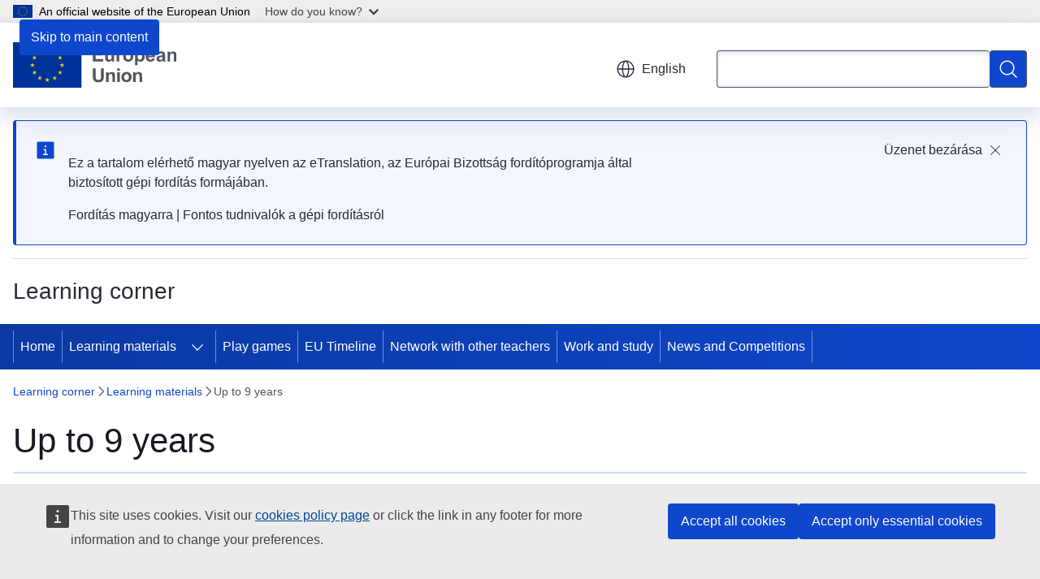

--- FILE ---
content_type: text/html; charset=UTF-8
request_url: https://learning-corner.learning.europa.eu/learning-materials/9-years_en?prefLang=hu
body_size: 18544
content:
<!DOCTYPE html>
<html lang="en" dir="ltr" prefix="og: https://ogp.me/ns#">
  <head>
    <meta charset="utf-8" />
<meta name="description" content="Lerarning materials about the European Union for 6-9 year-olds" />
<link rel="canonical" href="https://learning-corner.learning.europa.eu/learning-materials/9-years_en" />
<meta name="robots" content="follow, noindex" />
<meta property="og:determiner" content="auto" />
<meta property="og:site_name" content="Learning corner" />
<meta property="og:type" content="website" />
<meta property="og:url" content="https://learning-corner.learning.europa.eu/learning-materials/9-years_en" />
<meta property="og:title" content="Up to 9 years" />
<meta property="og:description" content="Lerarning materials about the European Union for 6-9 year-olds" />
<meta property="og:image" content="https://learning-corner.learning.europa.eu/profiles/contrib/ewcms/modules/ewcms_seo/assets/images/eu-socialmedia-fallback.png" />
<meta property="og:image:alt" content="Learning corner" />
<meta name="twitter:card" content="summary_large_image" />
<meta name="twitter:description" content="Lerarning materials about the European Union for 6-9 year-olds" />
<meta name="twitter:title" content="Up to 9 years" />
<meta name="twitter:image:alt" content="Learning corner" />
<meta name="twitter:image" content="https://learning-corner.learning.europa.eu/profiles/contrib/ewcms/modules/ewcms_seo/assets/images/eu-socialmedia-fallback.png" />
<meta http-equiv="X-UA-Compatible" content="IE=edge,chrome=1" />
<meta name="Generator" content="Drupal 11 (https://www.drupal.org)" />
<meta name="MobileOptimized" content="width" />
<meta name="HandheldFriendly" content="true" />
<meta name="viewport" content="width=device-width, initial-scale=1.0" />
<script type="application/json">{"service":"preview","position":"before"}</script>
<script type="application/ld+json">{
    "@context": "https:\/\/schema.org",
    "@type": "BreadcrumbList",
    "itemListElement": [
        {
            "@type": "ListItem",
            "position": 1,
            "item": {
                "@id": "https:\/\/learning-corner.learning.europa.eu\/index_en",
                "name": "Learning corner"
            }
        },
        {
            "@type": "ListItem",
            "position": 2,
            "item": {
                "@id": "https:\/\/learning-corner.learning.europa.eu\/learning-materials_en",
                "name": "Learning materials"
            }
        },
        {
            "@type": "ListItem",
            "position": 3,
            "item": {
                "@id": "https:\/\/learning-corner.learning.europa.eu\/learning-materials\/9-years_en",
                "name": "Up to 9 years"
            }
        }
    ]
}</script>
<link rel="icon" href="/themes/contrib/oe_theme/images/favicons/eu/favicon.ico" type="image/vnd.microsoft.icon" />
<link rel="alternate" hreflang="en" href="https://learning-corner.learning.europa.eu/learning-materials/9-years_en" />
<link rel="icon" href="/themes/contrib/oe_theme/images/favicons/eu/favicon.svg" type="image/svg+xml" />
<link rel="apple-touch-icon" href="/themes/contrib/oe_theme/images/favicons/eu/favicon.png" />

    <title>Up to 9 years - Learning corner - European Union</title>
    <link rel="stylesheet" media="all" href="/sites/default/files/css/css_7L7oWnRgLayT_yBzASXtOQC-uQBdoT2scB9rynxoBO4.css?delta=0&amp;language=en&amp;theme=ewcms_theme&amp;include=eJxFyUsKwCAMBcALCTlSUHnQgPlgUoq3L111M5vBMzUJn1zuqySag-uCgqZruMGKl4zd92Hc_8YWq5YnC0qjJ16U3B5C" />
<link rel="stylesheet" media="all" href="/sites/default/files/css/css_wsAyRgjQIjq3TIaV0mgKXapiBGAG6M47nu8wkLNAX3Y.css?delta=1&amp;language=en&amp;theme=ewcms_theme&amp;include=eJxFyUsKwCAMBcALCTlSUHnQgPlgUoq3L111M5vBMzUJn1zuqySag-uCgqZruMGKl4zd92Hc_8YWq5YnC0qjJ16U3B5C" />
<link rel="stylesheet" media="print" href="/sites/default/files/css/css_XvbsC12I4sjqD7dJB9XYvbW_Q6mcqdaYdrEGaW1JlMw.css?delta=2&amp;language=en&amp;theme=ewcms_theme&amp;include=eJxFyUsKwCAMBcALCTlSUHnQgPlgUoq3L111M5vBMzUJn1zuqySag-uCgqZruMGKl4zd92Hc_8YWq5YnC0qjJ16U3B5C" />
<link rel="stylesheet" media="all" href="/sites/default/files/css/css_AkwhrblIdZyqjZzsykZZW3-wQBSPtS7UAjxLBJWn74k.css?delta=3&amp;language=en&amp;theme=ewcms_theme&amp;include=eJxFyUsKwCAMBcALCTlSUHnQgPlgUoq3L111M5vBMzUJn1zuqySag-uCgqZruMGKl4zd92Hc_8YWq5YnC0qjJ16U3B5C" />
<link rel="stylesheet" media="print" href="/sites/default/files/css/css_SBz73aiKKvdeHC7DgTUNjp6i-QBPlVWOptFquHM56TQ.css?delta=4&amp;language=en&amp;theme=ewcms_theme&amp;include=eJxFyUsKwCAMBcALCTlSUHnQgPlgUoq3L111M5vBMzUJn1zuqySag-uCgqZruMGKl4zd92Hc_8YWq5YnC0qjJ16U3B5C" />
<link rel="stylesheet" media="all" href="/sites/default/files/css/css_1iI-lqXPbOwEgeUGdzmqM1lADGrgtNY30rrWE-JqagE.css?delta=5&amp;language=en&amp;theme=ewcms_theme&amp;include=eJxFyUsKwCAMBcALCTlSUHnQgPlgUoq3L111M5vBMzUJn1zuqySag-uCgqZruMGKl4zd92Hc_8YWq5YnC0qjJ16U3B5C" />
<link rel="stylesheet" media="print" href="/sites/default/files/css/css_QrRmPkE6qVWCVvITjM-zLTptKMYj1rI2I5F2lNBdudE.css?delta=6&amp;language=en&amp;theme=ewcms_theme&amp;include=eJxFyUsKwCAMBcALCTlSUHnQgPlgUoq3L111M5vBMzUJn1zuqySag-uCgqZruMGKl4zd92Hc_8YWq5YnC0qjJ16U3B5C" />

    
  </head>
  <body class="language-en ecl-typography path-node page-node-type-oe-list-page">
          <a
  href="#main-content"
  class="ecl-link ecl-link--primary ecl-skip-link"
   id="skip-id"
>Skip to main content</a>

        <div id="cck_here"></div>    <script type="application/json">{"utility":"globan","theme":"light","logo":true,"link":true,"mode":false}</script>

      <div class="dialog-off-canvas-main-canvas" data-off-canvas-main-canvas>
          <header
  class="ecl-site-header ecl-site-header-with-logo-m ecl-site-header--has-menu"
  data-ecl-auto-init="SiteHeader"
>
  
    <div class="ecl-site-header__header">
        <div class="ecl-site-header__inner">
      <div class="ecl-site-header__background">
        <div class="ecl-site-header__header">
          <div class="ecl-site-header__container ecl-container">
            <div class="ecl-site-header__top" data-ecl-site-header-top>
                    <a
    class="ecl-link ecl-link--standalone ecl-site-header__logo-link"
    href="https://european-union.europa.eu/index_en"
    aria-label="Home - European Union"
    data-aria-label-en="Home - European Union"
  >
                                <picture
  class="ecl-picture ecl-site-header__picture"
   title="European&#x20;Union"
><source 
                  srcset="/themes/contrib/oe_theme/dist/eu/images/logo/standard-version/positive/logo-eu--en.svg"
                          media="(min-width: 996px)"
                      ><img 
          class="ecl-site-header__logo-image ecl-site-header__logo-image--m"
              src="/themes/contrib/oe_theme/dist/eu/images/logo/condensed-version/positive/logo-eu--en.svg"
              alt="European Union flag"
          ></picture>  </a>


              <div class="ecl-site-header__action">
                  <div class="ecl-site-header__language"><a
    class="ecl-button ecl-button--tertiary ecl-button--neutral ecl-site-header__language-selector"
    href="https://learning-corner.learning.europa.eu/learning-materials/9-years_en"
    data-ecl-language-selector
    role="button"
    aria-label="Change language, current language is English - English"
      aria-controls="language-list-overlay"
    ><span class="ecl-site-header__language-icon"><span 
  class="wt-icon--global ecl-icon ecl-icon--m ecl-site-header__icon ecl-icon--global"
  aria-hidden="false"
   title="English" role="img"></span></span>English</a><div class="ecl-site-header__language-container" id="language-list-overlay" hidden data-ecl-language-list-overlay aria-labelledby="ecl-site-header__language-title" role="dialog"><div class="ecl-site-header__language-header"><div
        class="ecl-site-header__language-title"
        id="ecl-site-header__language-title"
      >Select your language</div><button
  class="ecl-button ecl-button--tertiary ecl-button--neutral ecl-site-header__language-close ecl-button--icon-only"
  type="submit"
   data-ecl-language-list-close
><span class="ecl-button__container"><span class="ecl-button__label" data-ecl-label="true">Close</span><span 
  class="wt-icon--close-filled ecl-icon ecl-icon--m ecl-button__icon ecl-icon--close-filled"
  aria-hidden="true"
   data-ecl-icon></span></span></button></div><div
      class="ecl-site-header__language-content"
      data-ecl-language-list-content
    ><div class="ecl-site-header__language-category" data-ecl-language-list-eu><div class="ecl-site-header__language-category-title">EU official languages</div><ul class="ecl-site-header__language-list" translate="no"><li class="ecl-site-header__language-item"><a
  href="https://learning-corner.learning.europa.eu/learning-materials/9-years_bg"
  class="ecl-link ecl-link--standalone ecl-link--no-visited ecl-site-header__language-link"
   hreflang="bg"
><span class="ecl-site-header__language-link-code">bg</span><span class="ecl-site-header__language-link-label" lang="bg">български</span></a></li><li class="ecl-site-header__language-item"><a
  href="https://learning-corner.learning.europa.eu/learning-materials/9-years_es"
  class="ecl-link ecl-link--standalone ecl-link--no-visited ecl-site-header__language-link"
   hreflang="es"
><span class="ecl-site-header__language-link-code">es</span><span class="ecl-site-header__language-link-label" lang="es">español</span></a></li><li class="ecl-site-header__language-item"><a
  href="https://learning-corner.learning.europa.eu/learning-materials/9-years_cs"
  class="ecl-link ecl-link--standalone ecl-link--no-visited ecl-site-header__language-link"
   hreflang="cs"
><span class="ecl-site-header__language-link-code">cs</span><span class="ecl-site-header__language-link-label" lang="cs">čeština</span></a></li><li class="ecl-site-header__language-item"><a
  href="https://learning-corner.learning.europa.eu/learning-materials/9-years_da"
  class="ecl-link ecl-link--standalone ecl-link--no-visited ecl-site-header__language-link"
   hreflang="da"
><span class="ecl-site-header__language-link-code">da</span><span class="ecl-site-header__language-link-label" lang="da">dansk</span></a></li><li class="ecl-site-header__language-item"><a
  href="https://learning-corner.learning.europa.eu/learning-materials/9-years_de"
  class="ecl-link ecl-link--standalone ecl-link--no-visited ecl-site-header__language-link"
   hreflang="de"
><span class="ecl-site-header__language-link-code">de</span><span class="ecl-site-header__language-link-label" lang="de">Deutsch</span></a></li><li class="ecl-site-header__language-item"><a
  href="https://learning-corner.learning.europa.eu/learning-materials/9-years_et"
  class="ecl-link ecl-link--standalone ecl-link--no-visited ecl-site-header__language-link"
   hreflang="et"
><span class="ecl-site-header__language-link-code">et</span><span class="ecl-site-header__language-link-label" lang="et">eesti</span></a></li><li class="ecl-site-header__language-item"><a
  href="https://learning-corner.learning.europa.eu/learning-materials/9-years_el"
  class="ecl-link ecl-link--standalone ecl-link--no-visited ecl-site-header__language-link"
   hreflang="el"
><span class="ecl-site-header__language-link-code">el</span><span class="ecl-site-header__language-link-label" lang="el">ελληνικά</span></a></li><li class="ecl-site-header__language-item"><a
  href="https://learning-corner.learning.europa.eu/learning-materials/9-years_en"
  class="ecl-link ecl-link--standalone ecl-link--no-visited ecl-site-header__language-link ecl-site-header__language-link--active"
   hreflang="en"
><span class="ecl-site-header__language-link-code">en</span><span class="ecl-site-header__language-link-label" lang="en">English</span></a></li><li class="ecl-site-header__language-item"><a
  href="https://learning-corner.learning.europa.eu/learning-materials/9-years_fr"
  class="ecl-link ecl-link--standalone ecl-link--no-visited ecl-site-header__language-link"
   hreflang="fr"
><span class="ecl-site-header__language-link-code">fr</span><span class="ecl-site-header__language-link-label" lang="fr">français</span></a></li><li class="ecl-site-header__language-item"><a
  href="https://learning-corner.learning.europa.eu/learning-materials/9-years_ga"
  class="ecl-link ecl-link--standalone ecl-link--no-visited ecl-site-header__language-link"
   hreflang="ga"
><span class="ecl-site-header__language-link-code">ga</span><span class="ecl-site-header__language-link-label" lang="ga">Gaeilge</span></a></li><li class="ecl-site-header__language-item"><a
  href="https://learning-corner.learning.europa.eu/learning-materials/9-years_hr"
  class="ecl-link ecl-link--standalone ecl-link--no-visited ecl-site-header__language-link"
   hreflang="hr"
><span class="ecl-site-header__language-link-code">hr</span><span class="ecl-site-header__language-link-label" lang="hr">hrvatski</span></a></li><li class="ecl-site-header__language-item"><a
  href="https://learning-corner.learning.europa.eu/learning-materials/9-years_it"
  class="ecl-link ecl-link--standalone ecl-link--no-visited ecl-site-header__language-link"
   hreflang="it"
><span class="ecl-site-header__language-link-code">it</span><span class="ecl-site-header__language-link-label" lang="it">italiano</span></a></li><li class="ecl-site-header__language-item"><a
  href="https://learning-corner.learning.europa.eu/learning-materials/9-years_lv"
  class="ecl-link ecl-link--standalone ecl-link--no-visited ecl-site-header__language-link"
   hreflang="lv"
><span class="ecl-site-header__language-link-code">lv</span><span class="ecl-site-header__language-link-label" lang="lv">latviešu</span></a></li><li class="ecl-site-header__language-item"><a
  href="https://learning-corner.learning.europa.eu/learning-materials/9-years_lt"
  class="ecl-link ecl-link--standalone ecl-link--no-visited ecl-site-header__language-link"
   hreflang="lt"
><span class="ecl-site-header__language-link-code">lt</span><span class="ecl-site-header__language-link-label" lang="lt">lietuvių</span></a></li><li class="ecl-site-header__language-item"><a
  href="https://learning-corner.learning.europa.eu/learning-materials/9-years_hu"
  class="ecl-link ecl-link--standalone ecl-link--no-visited ecl-site-header__language-link"
   hreflang="hu"
><span class="ecl-site-header__language-link-code">hu</span><span class="ecl-site-header__language-link-label" lang="hu">magyar</span></a></li><li class="ecl-site-header__language-item"><a
  href="https://learning-corner.learning.europa.eu/learning-materials/9-years_mt"
  class="ecl-link ecl-link--standalone ecl-link--no-visited ecl-site-header__language-link"
   hreflang="mt"
><span class="ecl-site-header__language-link-code">mt</span><span class="ecl-site-header__language-link-label" lang="mt">Malti</span></a></li><li class="ecl-site-header__language-item"><a
  href="https://learning-corner.learning.europa.eu/learning-materials/9-years_nl"
  class="ecl-link ecl-link--standalone ecl-link--no-visited ecl-site-header__language-link"
   hreflang="nl"
><span class="ecl-site-header__language-link-code">nl</span><span class="ecl-site-header__language-link-label" lang="nl">Nederlands</span></a></li><li class="ecl-site-header__language-item"><a
  href="https://learning-corner.learning.europa.eu/learning-materials/9-years_pl"
  class="ecl-link ecl-link--standalone ecl-link--no-visited ecl-site-header__language-link"
   hreflang="pl"
><span class="ecl-site-header__language-link-code">pl</span><span class="ecl-site-header__language-link-label" lang="pl">polski</span></a></li><li class="ecl-site-header__language-item"><a
  href="https://learning-corner.learning.europa.eu/learning-materials/9-years_pt"
  class="ecl-link ecl-link--standalone ecl-link--no-visited ecl-site-header__language-link"
   hreflang="pt"
><span class="ecl-site-header__language-link-code">pt</span><span class="ecl-site-header__language-link-label" lang="pt">português</span></a></li><li class="ecl-site-header__language-item"><a
  href="https://learning-corner.learning.europa.eu/learning-materials/9-years_ro"
  class="ecl-link ecl-link--standalone ecl-link--no-visited ecl-site-header__language-link"
   hreflang="ro"
><span class="ecl-site-header__language-link-code">ro</span><span class="ecl-site-header__language-link-label" lang="ro">română</span></a></li><li class="ecl-site-header__language-item"><a
  href="https://learning-corner.learning.europa.eu/learning-materials/9-years_sk"
  class="ecl-link ecl-link--standalone ecl-link--no-visited ecl-site-header__language-link"
   hreflang="sk"
><span class="ecl-site-header__language-link-code">sk</span><span class="ecl-site-header__language-link-label" lang="sk">slovenčina</span></a></li><li class="ecl-site-header__language-item"><a
  href="https://learning-corner.learning.europa.eu/learning-materials/9-years_sl"
  class="ecl-link ecl-link--standalone ecl-link--no-visited ecl-site-header__language-link"
   hreflang="sl"
><span class="ecl-site-header__language-link-code">sl</span><span class="ecl-site-header__language-link-label" lang="sl">slovenščina</span></a></li><li class="ecl-site-header__language-item"><a
  href="https://learning-corner.learning.europa.eu/learning-materials/9-years_fi"
  class="ecl-link ecl-link--standalone ecl-link--no-visited ecl-site-header__language-link"
   hreflang="fi"
><span class="ecl-site-header__language-link-code">fi</span><span class="ecl-site-header__language-link-label" lang="fi">suomi</span></a></li><li class="ecl-site-header__language-item"><a
  href="https://learning-corner.learning.europa.eu/learning-materials/9-years_sv"
  class="ecl-link ecl-link--standalone ecl-link--no-visited ecl-site-header__language-link"
   hreflang="sv"
><span class="ecl-site-header__language-link-code">sv</span><span class="ecl-site-header__language-link-label" lang="sv">svenska</span></a></li></ul></div><div class="ecl-site-header__language-category" data-ecl-language-list-non-eu><div class="ecl-site-header__language-category-title">Other languages</div><ul class="ecl-site-header__language-list" translate="no"><li class="ecl-site-header__language-item"><a
  href="https://learning-corner.learning.europa.eu/learning-materials/9-years_ru"
  class="ecl-link ecl-link--standalone ecl-link--no-visited ecl-site-header__language-link"
   lang="ru" hreflang="ru"
><span class="ecl-site-header__language-link-code">ru</span><span class="ecl-site-header__language-link-label">русский</span></a></li><li class="ecl-site-header__language-item"><a
  href="https://learning-corner.learning.europa.eu/learning-materials/9-years_uk"
  class="ecl-link ecl-link--standalone ecl-link--no-visited ecl-site-header__language-link"
   lang="uk" hreflang="uk"
><span class="ecl-site-header__language-link-code">uk</span><span class="ecl-site-header__language-link-label">yкраїнська</span></a></li></ul></div></div></div></div>
<div class="ecl-site-header__search-container" role="search">
  <a
    class="ecl-button ecl-button--tertiary ecl-site-header__search-toggle"
    href=""
    data-ecl-search-toggle="true"
    aria-controls=""
    aria-expanded="false"
  ><span 
  class="wt-icon--search ecl-icon ecl-icon--s ecl-site-header__icon ecl-icon--search"
  aria-hidden="true"
   role="img"></span></a>
  <script type="application/json">{"service":"search","version":"2.0","form":".ecl-search-form","filters":{"scope":{"sites":[{"selected":true,"name":"Learning corner","id":["comm-ewpp-ext-learning-corner"]}]}}}</script>
<form
  class="ecl-search-form ecl-site-header__search"
  role="search"
   class="oe-search-search-form" data-drupal-selector="oe-search-search-form" action="/learning-materials/9-years_en?prefLang=hu" method="post" id="oe-search-search-form" accept-charset="UTF-8" data-ecl-search-form
><div class="ecl-form-group"><label
                  for="edit-keys"
            id="edit-keys-label"
          class="ecl-form-label ecl-search-form__label"
    >Search</label><input
      id="edit-keys"
      class="ecl-text-input ecl-text-input--m ecl-search-form__text-input form-search ecl-search-form__text-input"
      name="keys"
        type="search"
            
  ></div><button
  class="ecl-button ecl-button--primary ecl-search-form__button ecl-search-form__button ecl-button--icon-only"
  type="submit"
  
><span class="ecl-button__container"><span 
  class="wt-icon--search ecl-icon ecl-icon--m ecl-button__icon ecl-icon--search"
  aria-hidden="true"
   data-ecl-icon></span><span class="ecl-button__label" data-ecl-label="true">Search</span></span></button><input autocomplete="off" data-drupal-selector="form-n5azax7m-fomfqzaqtgpeksfpxr51p5r8aak8afl6oo" type="hidden" name="form_build_id" value="form-N5aZaX7m-FomfqZaQtGPEksfPXr51P5R8aaK8AfL6oo" /><input data-drupal-selector="edit-oe-search-search-form" type="hidden" name="form_id" value="oe_search_search_form" /></form>
  
</div>


              </div>
            </div>
          </div>
        </div>
      </div>
    </div>
  
  </div>
      <div>
    <div id="block-machinetranslation">
  
    
      <div class="ecl-lang-select-page ecl-u-pv-m ecl-u-d-none" id="etrans-block">
  <div class="ecl-container">
    <div class="webtools-etrans--wrapper">
      <div id="webtools-etrans"></div>
      <div class="webtools-etrans--message">
        <div
  class="ecl-notification ecl-notification--info"
  data-ecl-notification
  role="alert"
  data-ecl-auto-init="Notification"
><span 
  class="wt-icon--information ecl-icon ecl-icon--m ecl-notification__icon ecl-icon--information"
  aria-hidden="false"
  ></span><div class="ecl-notification__content"><button
  class="ecl-button ecl-button--tertiary ecl-button--m ecl-button--neutral ecl-notification__close"
  type="button"
   data-ecl-notification-close
><span class="ecl-button__container"><span class="ecl-button__label" data-ecl-label="true">&nbsp;</span><span 
  class="wt-icon--close ecl-icon ecl-icon--s ecl-button__icon ecl-icon--close"
  aria-hidden="true"
   data-ecl-icon></span></span></button><div class="ecl-notification__description">&nbsp;</div></div></div>      </div>
    </div>
  </div>
</div>
<div class="ecl-lang-select-page ecl-u-pv-m ecl-u-d-none" id="no-etrans-block">
  <div class="ecl-container">
    <div class="webtools-etrans--wrapper">
      <div id="webtools-etrans"></div>
      <div class="webtools-etrans--message">
        <div
  class="ecl-notification ecl-notification--warning"
  data-ecl-notification
  role="alert"
  data-ecl-auto-init="Notification"
><span 
  class="wt-icon--information ecl-icon ecl-icon--m ecl-notification__icon ecl-icon--information"
  aria-hidden="false"
  ></span><div class="ecl-notification__content"><button
  class="ecl-button ecl-button--tertiary ecl-button--m ecl-button--neutral ecl-notification__close"
  type="button"
   data-ecl-notification-close
><span class="ecl-button__container"><span class="ecl-button__label" data-ecl-label="true">&nbsp;</span><span 
  class="wt-icon--close ecl-icon ecl-icon--s ecl-button__icon ecl-icon--close"
  aria-hidden="true"
   data-ecl-icon></span></span></button><div class="ecl-notification__description">&nbsp;</div></div></div>      </div>
    </div>
  </div>
</div>

  </div>

  </div>

  
          <div class="ecl-site-header__banner">
      <div class="ecl-container">
                  <div class="ecl-site-header__site-name">Learning corner</div>
                      </div>
    </div>
      <div id="block-ewcms-theme-horizontal-menu">
  
    
      <div style="height: 0">&nbsp;</div><div class="ewcms-horizontal-menu">
      
                                                                      
                
                
                
                
                
          
      <nav
  class="ecl-menu"
  data-ecl-menu
  data-ecl-menu-max-lines="2"
  data-ecl-auto-init="Menu"
      data-ecl-menu-label-open="Menu"
        data-ecl-menu-label-close="Close"
    role="navigation" aria-label="Site&#x20;navigation"
><div class="ecl-menu__overlay"></div><div class="ecl-container ecl-menu__container"><button
  class="ecl-button ecl-button--tertiary ecl-button--neutral ecl-menu__open ecl-button--icon-only"
  type="button"
   data-ecl-menu-open aria-expanded="false"
><span class="ecl-button__container"><span 
  class="wt-icon--hamburger ecl-icon ecl-icon--m ecl-button__icon ecl-icon--hamburger"
  aria-hidden="true"
   data-ecl-icon></span><span 
  class="wt-icon--close-filled ecl-icon ecl-icon--s ecl-button__icon ecl-icon--close-filled"
  aria-hidden="true"
   data-ecl-icon></span><span class="ecl-button__label" data-ecl-label="true">Menu</span></span></button><section class="ecl-menu__inner" data-ecl-menu-inner aria-label="Menu"><header class="ecl-menu__inner-header"><button
  class="ecl-button ecl-button--tertiary ecl-menu__close"
  type="submit"
   data-ecl-menu-close
><span class="ecl-button__container"><span class="ecl-button__label" data-ecl-label="true">Close</span><span 
  class="wt-icon--close-filled ecl-icon ecl-icon--s ecl-button__icon ecl-icon--close-filled"
  aria-hidden="true"
   data-ecl-icon></span></span></button><div class="ecl-menu__title">Menu</div><button
  class="ecl-button ecl-button--tertiary ecl-menu__back"
  type="submit"
   data-ecl-menu-back
><span class="ecl-button__container"><span 
  class="wt-icon--corner-arrow ecl-icon ecl-icon--xs ecl-icon--rotate-270 ecl-button__icon ecl-icon--corner-arrow"
  aria-hidden="true"
   data-ecl-icon></span><span class="ecl-button__label" data-ecl-label="true">Back</span></span></button></header><button
  class="ecl-button ecl-button--tertiary ecl-menu__item ecl-menu__items-previous ecl-button--icon-only"
  type="button"
   data-ecl-menu-items-previous tabindex="-1"
><span class="ecl-button__container"><span 
  class="wt-icon--corner-arrow ecl-icon ecl-icon--s ecl-icon--rotate-270 ecl-button__icon ecl-icon--corner-arrow"
  aria-hidden="true"
   data-ecl-icon></span><span class="ecl-button__label" data-ecl-label="true">Previous items</span></span></button><button
  class="ecl-button ecl-button--tertiary ecl-menu__item ecl-menu__items-next ecl-button--icon-only"
  type="button"
   data-ecl-menu-items-next tabindex="-1"
><span class="ecl-button__container"><span 
  class="wt-icon--corner-arrow ecl-icon ecl-icon--s ecl-icon--rotate-90 ecl-button__icon ecl-icon--corner-arrow"
  aria-hidden="true"
   data-ecl-icon></span><span class="ecl-button__label" data-ecl-label="true">Next items</span></span></button><ul class="ecl-menu__list" data-ecl-menu-list><li class="ecl-menu__item" data-ecl-menu-item id="ecl-menu-item-ecl-menu-1910694391-0"><a
  href="/index_en?prefLang=hu"
  class="ecl-link ecl-link--standalone ecl-menu__link"
   data-untranslated-label="Home" data-active-path="&#x2F;" data-ecl-menu-link id="ecl-menu-item-ecl-menu-1910694391-0-link"
>Home</a></li><li class="ecl-menu__item ecl-menu__item--has-children" data-ecl-menu-item data-ecl-has-children aria-haspopup aria-expanded="false" id="ecl-menu-item-ecl-menu-1910694391-1"><a
  href="/learning-materials_en?prefLang=hu"
  class="ecl-link ecl-link--standalone ecl-menu__link"
   data-untranslated-label="Learning&#x20;materials" data-active-path="&#x2F;node&#x2F;849" data-ecl-menu-link id="ecl-menu-item-ecl-menu-1910694391-1-link"
>Learning materials</a><button
  class="ecl-button ecl-button--tertiary ecl-button--neutral ecl-menu__button-caret ecl-button--icon-only"
  type="button"
   data-ecl-menu-caret aria-label="Access&#x20;item&#x27;s&#x20;children" aria-describedby="ecl-menu-item-ecl-menu-1910694391-1-link" aria-expanded="false"
><span class="ecl-button__container"><span 
  class="wt-icon--corner-arrow ecl-icon ecl-icon--xs ecl-icon--rotate-180 ecl-button__icon ecl-icon--corner-arrow"
  aria-hidden="true"
   data-ecl-icon></span></span></button><div
    class="ecl-menu__mega"
    data-ecl-menu-mega
  ><ul class="ecl-menu__sublist"><li
        class="ecl-menu__subitem"
        data-ecl-menu-subitem
      ><a
  href="/learning-materials/materials-primary-school_en?prefLang=hu"
  class="ecl-link ecl-link--standalone ecl-menu__sublink"
   data-untranslated-label="Materials&#x20;for&#x20;primary&#x20;school" data-active-path="&#x2F;node&#x2F;838"
>Materials for primary school</a></li><li
        class="ecl-menu__subitem"
        data-ecl-menu-subitem
      ><a
  href="/learning-materials/materials-secondary-school_en?prefLang=hu"
  class="ecl-link ecl-link--standalone ecl-menu__sublink"
   data-untranslated-label="Materials&#x20;for&#x20;secondary&#x20;school" data-active-path="&#x2F;node&#x2F;839"
>Materials for secondary school</a></li><li
        class="ecl-menu__subitem"
        data-ecl-menu-subitem
      ><a
  href="https://european-union.europa.eu/principles-countries-history/eu-made-easy_en"
  class="ecl-link ecl-link--standalone ecl-menu__sublink"
   data-untranslated-label="EU&#x20;made&#x20;easy&#x20;-&#x20;for&#x20;18&#x20;to&#x20;118&#x20;year&#x20;olds" data-active-path="&#x2F;node&#x2F;687"
>EU made easy - for 18 to 118 year olds</a></li><li class="ecl-menu__subitem ecl-menu__see-all"><a
  href="/learning-materials_en?prefLang=hu"
  class="ecl-link ecl-link--standalone ecl-link--icon ecl-menu__sublink"
  
><span 
      class="ecl-link__label">See all</span><span 
  class="wt-icon--arrow-left ecl-icon ecl-icon--xs ecl-icon--rotate-180 ecl-link__icon ecl-icon--arrow-left"
  aria-hidden="true"
  ></span></a></li></ul></div></li><li class="ecl-menu__item" data-ecl-menu-item id="ecl-menu-item-ecl-menu-1910694391-2"><a
  href="/play-games_en?prefLang=hu"
  class="ecl-link ecl-link--standalone ecl-menu__link"
   data-untranslated-label="Play&#x20;games" data-active-path="&#x2F;node&#x2F;679" data-ecl-menu-link id="ecl-menu-item-ecl-menu-1910694391-2-link"
>Play games</a></li><li class="ecl-menu__item" data-ecl-menu-item id="ecl-menu-item-ecl-menu-1910694391-3"><a
  href="/eu-timeline_en?prefLang=hu"
  class="ecl-link ecl-link--standalone ecl-menu__link"
   data-untranslated-label="EU&#x20;Timeline" data-active-path="&#x2F;node&#x2F;25" data-ecl-menu-link id="ecl-menu-item-ecl-menu-1910694391-3-link"
>EU Timeline</a></li><li class="ecl-menu__item" data-ecl-menu-item id="ecl-menu-item-ecl-menu-1910694391-4"><a
  href="/network-other-teachers_en?prefLang=hu"
  class="ecl-link ecl-link--standalone ecl-menu__link"
   data-untranslated-label="Network&#x20;with&#x20;other&#x20;teachers" data-active-path="&#x2F;node&#x2F;514" data-ecl-menu-link id="ecl-menu-item-ecl-menu-1910694391-4-link"
>Network with other teachers</a></li><li class="ecl-menu__item" data-ecl-menu-item id="ecl-menu-item-ecl-menu-1910694391-5"><a
  href="/work-and-study_en?prefLang=hu"
  class="ecl-link ecl-link--standalone ecl-menu__link"
   data-untranslated-label="Work&#x20;and&#x20;study" data-active-path="&#x2F;node&#x2F;670" data-ecl-menu-link id="ecl-menu-item-ecl-menu-1910694391-5-link"
>Work and study</a></li><li class="ecl-menu__item" data-ecl-menu-item id="ecl-menu-item-ecl-menu-1910694391-6"><a
  href="/news-and-competitions_en?prefLang=hu"
  class="ecl-link ecl-link--standalone ecl-menu__link"
   data-untranslated-label="News&#x20;and&#x20;Competitions" data-active-path="&#x2F;node&#x2F;2" data-ecl-menu-link id="ecl-menu-item-ecl-menu-1910694391-6-link"
>News and Competitions</a></li></ul></section></div></nav>

</div>

  </div>



</header>

            <div class="ecl-u-mb-2xl" id="block-ewcms-theme-page-header">
  
    
      
            
  


<div
  class="ecl-page-header"
  
><div class="ecl-container"><nav
  class="ecl-breadcrumb ecl-page-header__breadcrumb"
   aria-label="You&#x20;are&#x20;here&#x3A;" aria-label="" data-ecl-breadcrumb="true"
><ol class="ecl-breadcrumb__container"><li class="ecl-breadcrumb__segment" data-ecl-breadcrumb-item="static"><a
  href="/index_en?prefLang=hu"
  class="ecl-link ecl-link--standalone ecl-breadcrumb__link"
  
>Learning corner</a><span 
  class="wt-icon--corner-arrow ecl-icon ecl-icon--fluid ecl-breadcrumb__icon ecl-icon--corner-arrow"
  aria-hidden="true"
   role="presentation"></span></li><li class="ecl-breadcrumb__segment" data-ecl-breadcrumb-item="static"><a
  href="/learning-materials_en?prefLang=hu"
  class="ecl-link ecl-link--standalone ecl-breadcrumb__link"
  
>Learning materials</a><span 
  class="wt-icon--corner-arrow ecl-icon ecl-icon--fluid ecl-breadcrumb__icon ecl-icon--corner-arrow"
  aria-hidden="true"
   role="presentation"></span></li><li class="ecl-breadcrumb__segment ecl-breadcrumb__current-page" data-ecl-breadcrumb-item="static" aria-current="page"><span>Up to 9 years</span></li></ol></nav><div class="ecl-page-header__info"><h1 class="ecl-page-header__title"><span>Up to 9 years</span></h1></div></div></div>
  </div>


  

  <main class="ecl-u-pb-xl" id="main-content" data-inpage-navigation-source-area="h2.ecl-u-type-heading-2, div.ecl-featured-item__heading">
    <div class="ecl-container">
      <div class="ecl-row">
        <div class="ecl-col-s-12 ewcms-top-sidebar">
            <div>
    <div data-drupal-messages-fallback class="hidden"></div>
  </div>

        </div>
      </div>
      <div class="ecl-row">
        <div class="ecl-col-s-12">
                      <div id="block-ewcms-theme-main-page-content" data-inpage-navigation-source-area="h2, div.ecl-featured-item__heading" class="ecl-u-mb-l">
  
    
      
<article dir="ltr">

  
    

  <div>
    

        
    

        
    <div class="ecl-row">
              <div class="ecl-col-s-12 ecl-col-m-3">
                      <div id="oe-list-page-filters-anchor"></div>
            <div class="ecl-u-border-bottom ecl-u-border-width-2">
              <h4 class="ecl-u-type-heading-4 ecl-u-mb-s">Filter by</h4>
            </div>
            <form class="oe-list-pages-facets-form ecl-form" data-drupal-selector="oe-list-pages-facets-form" action="/learning-materials/9-years_en?prefLang=hu" method="post" id="oe-list-pages-facets-form" accept-charset="UTF-8"><div data-drupal-facet-id="landing_page_title" class="facet-empty facet-hidden js-form-wrapper form-wrapper ecl-form-group" data-drupal-selector="edit-0" id="edit-0"><div class="js-form-item form-item js-form-type-textfield form-item-landing-page-title js-form-item-landing-page-title ecl-form-group ecl-form-group--text-input ecl-u-mv-m">
      <label for="edit-landing-page-title--2" class="ecl-form-label">Keywords</label>
        <input data-drupal-selector="edit-landing-page-title" type="text" id="edit-landing-page-title--2" name="landing_page_title" value="" size="60" maxlength="128" class="form-text ecl-text-input ecl-u-mt-none" />

        </div>
</div>
<div class="js-form-item form-item js-form-type-select form-item-open-vocabularies-topics-topics-node-landing-page-ewcms-vocabularies js-form-item-open-vocabularies-topics-topics-node-landing-page-ewcms-vocabularies ecl-form-group ecl-form-group--select ecl-u-mv-m">
        
              


                                                                                                                                  
<div class="ecl-form-group form-select form-select" data-drupal-selector="edit-open-vocabularies-topics-topics-node-landing-page-ewcms-vocabularies"><label
                  for="edit-open-vocabularies-topics-topics-node-landing-page-ewcms-vocabularies--2"
            id="edit-open-vocabularies-topics-topics-node-landing-page-ewcms-vocabularies--2-label"
          class="ecl-form-label"
    >Topics</label><div class="ecl-select__container ecl-select__container--m"
    ><select
    class="ecl-select"
      id="edit-open-vocabularies-topics-topics-node-landing-page-ewcms-vocabularies--2"
        name="open_vocabularies_topics_topics_node_landing_page_ewcms_vocabularies[]"
         data-ecl-auto-init="Select" multiple data-ecl-auto-init="Select" data-ecl-select-multiple data-ecl-select-default="Select" data-ecl-select-clear-all="Clear&#x20;all" data-ecl-select-close="Close" data-ecl-select-all="Select&#x20;all" data-ecl-select-search="Filter&#x20;results" data-ecl-select-no-results=""
  ><option
          value="5"
                        >About the EU</option><option
          value="6"
                        >Citizens&#039; rights</option><option
          value="7"
                        >Culture</option><option
          value="8"
                        >Digital</option><option
          value="9"
                        >Disinformation/Information Manipulation</option><option
          value="10"
                        >Economy</option><option
          value="11"
                        >Environment, climate and energy</option><option
          value="12"
                        >EU countries</option><option
          value="13"
                        >EU history</option><option
          value="14"
                        >EU laws and institutions</option><option
          value="15"
                        >Food, farming, fisheries</option><option
          value="16"
                        >Migration</option><option
          value="17"
                        >Science and research</option></select><div class="ecl-select__icon"><button
  class="ecl-button ecl-button--tertiary ecl-button--icon-only"
  type="button"
   tabindex="-1"
><span class="ecl-button__container"><span class="ecl-button__label" data-ecl-label="true">Toggle dropdown</span><span 
  class="wt-icon--corner-arrow ecl-icon ecl-icon--xs ecl-icon--rotate-180 ecl-button__icon ecl-icon--corner-arrow"
  aria-hidden="true"
   data-ecl-icon></span></span></button></div></div></div>
        </div>
<div class="js-form-item form-item js-form-type-select form-item-open-vocabularies-type-of-material-type-of-material-node-landing-page-ewcms-vocabularies js-form-item-open-vocabularies-type-of-material-type-of-material-node-landing-page-ewcms-vocabularies ecl-form-group ecl-form-group--select ecl-u-mv-m">
        
              


                                                                                
<div class="ecl-form-group form-select form-select" data-drupal-selector="edit-open-vocabularies-type-of-material-type-of-material-node-landing-page-ewcms-vocabularies"><label
                  for="edit-open-vocabularies-type-of-material-type-of-material-node-landing-page-ewcms-vocabularies--2"
            id="edit-open-vocabularies-type-of-material-type-of-material-node-landing-page-ewcms-vocabularies--2-label"
          class="ecl-form-label"
    >Type of material</label><div class="ecl-select__container ecl-select__container--m"
    ><select
    class="ecl-select"
      id="edit-open-vocabularies-type-of-material-type-of-material-node-landing-page-ewcms-vocabularies--2"
        name="open_vocabularies_type_of_material_type_of_material_node_landing_page_ewcms_vocabularies[]"
         data-ecl-auto-init="Select" multiple data-ecl-auto-init="Select" data-ecl-select-multiple data-ecl-select-default="Select" data-ecl-select-clear-all="Clear&#x20;all" data-ecl-select-close="Close" data-ecl-select-all="Select&#x20;all" data-ecl-select-search="Filter&#x20;results" data-ecl-select-no-results=""
  ><option
          value="41"
                        >Online game</option><option
          value="18"
                        >Activity book</option><option
          value="20"
                        >Brochure</option><option
          value="23"
                        >Game</option><option
          value="19"
                        >Storybook</option><option
          value="27"
                        >Teaching kit</option><option
          value="28"
                        >Video</option><option
          value="29"
                        >Website</option></select><div class="ecl-select__icon"><button
  class="ecl-button ecl-button--tertiary ecl-button--icon-only"
  type="button"
   tabindex="-1"
><span class="ecl-button__container"><span class="ecl-button__label" data-ecl-label="true">Toggle dropdown</span><span 
  class="wt-icon--corner-arrow ecl-icon ecl-icon--xs ecl-icon--rotate-180 ecl-button__icon ecl-icon--corner-arrow"
  aria-hidden="true"
   data-ecl-icon></span></span></button></div></div></div>
        </div>
<input autocomplete="off" data-drupal-selector="form-ic3dr91b18myrzxw2kyljh6vpgxifgeqb1jui7pzinw" type="hidden" name="form_build_id" value="form-ic3dr91B18myRzXW2kyLJH6vpgXifGEQB1JuI7pzINw" />
<input data-drupal-selector="edit-oe-list-pages-facets-form" type="hidden" name="form_id" value="oe_list_pages_facets_form" />
<div data-drupal-selector="edit-actions" class="form-actions js-form-wrapper form-wrapper ecl-form-group" id="edit-actions">          
<button
  class="ecl-button ecl-button--primary button js-form-submit form-submit"
  type="submit"
   data-drupal-selector="edit-submit" type="submit" id="edit-submit" name="op" value="Search"
>Search</button>          
<button
  class="ecl-button ecl-button--secondary button button--secondary js-form-submit form-submit"
  type="submit"
   data-drupal-selector="edit-reset" type="submit" id="edit-reset" name="op" value="Clear&#x20;filters"
>Clear filters</button></div>
</form>

                            </div>
            <div class="ecl-col-s-12 ecl-col-m-9">
        <div class="ecl-u-border-bottom ecl-u-border-width-2 ecl-u-d-flex ecl-u-justify-content-between ecl-u-align-items-end">
          <h4 class="ecl-u-type-heading-4 ecl-u-mb-s">
            <span>Up to 9 years</span>

            <span> (40)</span>
          </h4>
            <a
  href="/node/682/rss_en?prefLang=hu"
  class="ecl-link ecl-link--standalone ecl-link--icon ecl-u-mb-s"
  
><span 
  class="wt-icon--rss ecl-icon ecl-icon--s ecl-link__icon ecl-icon--rss"
  aria-hidden="true"
  ></span><span 
      class="ecl-link__label">RSS</span></a>
        </div>
        <div class="ecl-u-type-heading-5 ecl-u-type-color-neutral-dark-900 ecl-u-mt-m ecl-u-mv-m">
      <div>
              <div>Showing results 1 to 20</div>
          </div>
  </div>
        <div class="ecl-u-mb-l">
          
      <div>
              <div></div>
          </div>
  
        </div>

        
      <div>
              <div><div class="ecl-content-item-block"><div class="ecl-row"><div class="ecl-content-item-block__item contextual-region ecl-u-mb-l ecl-col-12 "><article
  class="ecl-content-item"
  
><picture
  class="ecl-picture ecl-picture--zoom ecl-content-item__picture ecl-content-item__picture--large ecl-content-item__picture--left"
   data-ecl-picture-link
><img 
          class="ecl-content-item__image"
              src="https://learning-corner.learning.europa.eu/sites/default/files/styles/oe_theme_ratio_3_2_medium/public/2023-01/Kalopsia.png?itok=VMShZN4K"
              alt="Kalopsia cover"
          ></picture><div
  class="ecl-content-block ecl-content-item__content-block"
  
  data-ecl-auto-init="ContentBlock"
  data-ecl-content-block
><div class="ecl-content-block__title"><a
  href="/learning-materials/kalopsia-planet-thats-not-so-different_en?prefLang=hu"
  class="ecl-link ecl-link--standalone"
   data-ecl-title-link
> Kalopsia: A planet that&#039;s not so different</a></div><div class="ecl-content-block__description"><p>Discover Europe from outer space. A fun story that will help you discover the European Union and its origins, and understand that diversity enriches us.</p></div></div></article></div><div class="ecl-content-item-block__item contextual-region ecl-u-mb-l ecl-col-12 "><article
  class="ecl-content-item"
  
><picture
  class="ecl-picture ecl-picture--zoom ecl-content-item__picture ecl-content-item__picture--large ecl-content-item__picture--left"
   data-ecl-picture-link
><img 
          class="ecl-content-item__image"
              src="https://learning-corner.learning.europa.eu/sites/default/files/styles/oe_theme_ratio_3_2_medium/public/2022-12/ethical%20guidelines%20on%20the%20use%20of%20artificial%20intelligence.jpg?itok=Pc05km5m"
              alt="Graphic detail from the cover "
          ></picture><div
  class="ecl-content-block ecl-content-item__content-block"
  
  data-ecl-auto-init="ContentBlock"
  data-ecl-content-block
><div class="ecl-content-block__title"><a
  href="/learning-materials/use-artificial-intelligence-ai-and-data-teaching-and-learning_en?prefLang=hu"
  class="ecl-link ecl-link--standalone"
   data-ecl-title-link
> Use of artificial intelligence (AI) and data in teaching and learning</a></div><div class="ecl-content-block__description"><p>These guidelines are designed to help educators understand the potential that the applications of AI and data usage can have in education and to raise awareness of the possible risks.</p></div></div></article></div><div class="ecl-content-item-block__item contextual-region ecl-u-mb-l ecl-col-12 "><article
  class="ecl-content-item"
  
><picture
  class="ecl-picture ecl-picture--zoom ecl-content-item__picture ecl-content-item__picture--large ecl-content-item__picture--left"
   data-ecl-picture-link
><img 
          class="ecl-content-item__image"
              src="https://learning-corner.learning.europa.eu/sites/default/files/styles/oe_theme_ratio_3_2_medium/public/2023-05/Yooki.jpg?itok=pRWMopI5"
              alt="Yooki"
          ></picture><div
  class="ecl-content-block ecl-content-item__content-block"
  
  data-ecl-auto-init="ContentBlock"
  data-ecl-content-block
><ul class="ecl-content-block__label-container"><li class="ecl-content-block__label-item"><span
  class="ecl-label ecl-label--highlight"
  
>Highlighted</span></li></ul><div class="ecl-content-block__title"><a
  href="/learning-materials/yooki-and-union-forest-educational-package_en?prefLang=hu"
  class="ecl-link ecl-link--standalone"
   data-ecl-title-link
>&quot;Yooki and the Union of the Forest&quot; educational package</a></div><div class="ecl-content-block__description"><p>Would you like your pupils to learn the basics about the European Union, but feel the subject may be too complex for them? Let them meet Yooki the firefly and his animal friends!</p></div></div></article></div><div class="ecl-content-item-block__item contextual-region ecl-u-mb-l ecl-col-12 "><article
  class="ecl-content-item"
  
><picture
  class="ecl-picture ecl-picture--zoom ecl-content-item__picture ecl-content-item__picture--large ecl-content-item__picture--left"
   data-ecl-picture-link
><img 
          class="ecl-content-item__image"
              src="https://learning-corner.learning.europa.eu/sites/default/files/styles/oe_theme_ratio_3_2_medium/public/2021-12/presentfortimmy.png?itok=LtVVdO4v"
              alt="presentfortimmy.png"
          ></picture><div
  class="ecl-content-block ecl-content-item__content-block"
  
  data-ecl-auto-init="ContentBlock"
  data-ecl-content-block
><div class="ecl-content-block__title"><a
  href="/learning-materials/tom-and-lila/present-timmy_en?prefLang=hu"
  class="ecl-link ecl-link--standalone"
   data-ecl-title-link
>A present for Timmy</a></div><div class="ecl-content-block__description"><p>This book makes children more aware of toy safety and environmental protection. In his quest to find an appropriate present for his friend Timmy, Tom ...</p></div></div></article></div><div class="ecl-content-item-block__item contextual-region ecl-u-mb-l ecl-col-12 "><article
  class="ecl-content-item"
  
><picture
  class="ecl-picture ecl-picture--zoom ecl-content-item__picture ecl-content-item__picture--large ecl-content-item__picture--left"
   data-ecl-picture-link
><img 
          class="ecl-content-item__image"
              src="https://learning-corner.learning.europa.eu/sites/default/files/styles/oe_theme_ratio_3_2_medium/public/2025-02/banner-rol-direct-v3.jpg?h=d1cb525d&amp;itok=ItSrnyVR"
              alt=""
          ></picture><div
  class="ecl-content-block ecl-content-item__content-block"
  
  data-ecl-auto-init="ContentBlock"
  data-ecl-content-block
><div class="ecl-content-block__title"><a
  href="/learning-materials/all-about-rule-law-6-short-animations_en?prefLang=hu"
  class="ecl-link ecl-link--standalone"
   data-ecl-title-link
>All about the rule of law, in 6 short animations!</a></div><div class="ecl-content-block__description"><p>What is the rule of law? What does it have to do with sports? How can art help to explain abstract concepts? Discover our series of 6 animations that will help you understand what the rule of law is about… while having fun! The animations are available in all EU languages.</p></div></div></article></div><div class="ecl-content-item-block__item contextual-region ecl-u-mb-l ecl-col-12 "><article
  class="ecl-content-item"
  
><picture
  class="ecl-picture ecl-picture--zoom ecl-content-item__picture ecl-content-item__picture--large ecl-content-item__picture--left"
   data-ecl-picture-link
><img 
          class="ecl-content-item__image"
              src="https://learning-corner.learning.europa.eu/sites/default/files/styles/oe_theme_ratio_3_2_medium/public/2021-12/anna_learns_a_new_language.jpg?itok=i9vptqcr"
              alt="anna_learns_a_new_language.jpg"
          ></picture><div
  class="ecl-content-block ecl-content-item__content-block"
  
  data-ecl-auto-init="ContentBlock"
  data-ecl-content-block
><div class="ecl-content-block__title"><a
  href="/learning-materials/anna-learns-new-language_en?prefLang=hu"
  class="ecl-link ecl-link--standalone"
   data-ecl-title-link
>Anna learns a new language</a></div><div class="ecl-content-block__description"><p>This storybook is about a little girl, Anna, who is starting school in a new country and learning the local language through immersion. The audiobook ...</p></div></div></article></div><div class="ecl-content-item-block__item contextual-region ecl-u-mb-l ecl-col-12 "><article
  class="ecl-content-item"
  
><picture
  class="ecl-picture ecl-picture--zoom ecl-content-item__picture ecl-content-item__picture--large ecl-content-item__picture--left"
   data-ecl-picture-link
><img 
          class="ecl-content-item__image"
              src="https://learning-corner.learning.europa.eu/sites/default/files/styles/oe_theme_ratio_3_2_medium/public/2021-12/bennysachampion.png?itok=89YXMFDP"
              alt="bennysachampion.png"
          ></picture><div
  class="ecl-content-block ecl-content-item__content-block"
  
  data-ecl-auto-init="ContentBlock"
  data-ecl-content-block
><div class="ecl-content-block__title"><a
  href="/learning-materials/tom-and-lila/bennys-champion_en?prefLang=hu"
  class="ecl-link ecl-link--standalone"
   data-ecl-title-link
>Benny’s a champion!</a></div><div class="ecl-content-block__description"><p>Tom and friends learn that building a new bike with used parts not only saves money and the Earth’s valuable resources, but is also a lot of fun! Lila...</p></div></div></article></div><div class="ecl-content-item-block__item contextual-region ecl-u-mb-l ecl-col-12 "><article
  class="ecl-content-item"
  
><picture
  class="ecl-picture ecl-picture--zoom ecl-content-item__picture ecl-content-item__picture--large ecl-content-item__picture--left"
   data-ecl-picture-link
><img 
          class="ecl-content-item__image"
              src="https://learning-corner.learning.europa.eu/sites/default/files/styles/oe_theme_ratio_3_2_medium/public/2021-12/biodiversity_board_game.png?itok=xJYvAbSk"
              alt="biodiversity_board_game.png"
          ></picture><div
  class="ecl-content-block ecl-content-item__content-block"
  
  data-ecl-auto-init="ContentBlock"
  data-ecl-content-block
><div class="ecl-content-block__title"><a
  href="/learning-materials/biodiversity-board-game_en?prefLang=hu"
  class="ecl-link ecl-link--standalone"
   data-ecl-title-link
>Biodiversity Board Game</a></div><div class="ecl-content-block__description"><p>Challenge your friends to a game about biodiversity. You will learn some interesting things about nature and how to protect it along the way.</p></div></div></article></div><div class="ecl-content-item-block__item contextual-region ecl-u-mb-l ecl-col-12 "><article
  class="ecl-content-item"
  
><picture
  class="ecl-picture ecl-picture--zoom ecl-content-item__picture ecl-content-item__picture--large ecl-content-item__picture--left"
   data-ecl-picture-link
><img 
          class="ecl-content-item__image"
              src="https://learning-corner.learning.europa.eu/sites/default/files/styles/oe_theme_ratio_3_2_medium/public/2021-12/blossomlane.png?itok=1IHzmKZ5"
              alt="blossomlane.png"
          ></picture><div
  class="ecl-content-block ecl-content-item__content-block"
  
  data-ecl-auto-init="ContentBlock"
  data-ecl-content-block
><div class="ecl-content-block__title"><a
  href="/learning-materials/tom-and-lila/blossom-lane_en?prefLang=hu"
  class="ecl-link ecl-link--standalone"
   data-ecl-title-link
>Blossom Lane</a></div><div class="ecl-content-block__description"><p>Air pollution caused by heavy city traffic and wasteful driving habits are the focus of this book. Fleur and Tom unwittingly embark on an adventure do...</p></div></div></article></div><div class="ecl-content-item-block__item contextual-region ecl-u-mb-l ecl-col-12 "><article
  class="ecl-content-item"
  
><picture
  class="ecl-picture ecl-picture--zoom ecl-content-item__picture ecl-content-item__picture--large ecl-content-item__picture--left"
   data-ecl-picture-link
><img 
          class="ecl-content-item__image"
              src="https://learning-corner.learning.europa.eu/sites/default/files/styles/oe_theme_ratio_3_2_medium/public/2021-12/europees_kinderpaspoort_nl.jpg?itok=CkXo549m"
              alt="europees_kinderpaspoort_nl.jpg"
          ></picture><div
  class="ecl-content-block ecl-content-item__content-block"
  
  data-ecl-auto-init="ContentBlock"
  data-ecl-content-block
><div class="ecl-content-block__title"><a
  href="/learning-materials/childrens-eu-passport_en?prefLang=hu"
  class="ecl-link ecl-link--standalone"
   data-ecl-title-link
>Children&#039;s EU passport</a></div><div class="ecl-content-block__description"><p>Meet Ally the Alien who will help you discover lots of interesting facts about the countries of the EU, such as which language is spoken where, what t...</p></div></div></article></div><div class="ecl-content-item-block__item contextual-region ecl-u-mb-l ecl-col-12 "><article
  class="ecl-content-item"
  
><picture
  class="ecl-picture ecl-picture--zoom ecl-content-item__picture ecl-content-item__picture--large ecl-content-item__picture--left"
   data-ecl-picture-link
><img 
          class="ecl-content-item__image"
              src="https://learning-corner.learning.europa.eu/sites/default/files/styles/oe_theme_ratio_3_2_medium/public/2022-03/gender_stereotypes.png?itok=EKq4b-wr"
              alt="A family depicted around a globe"
          ></picture><div
  class="ecl-content-block ecl-content-item__content-block"
  
  data-ecl-auto-init="ContentBlock"
  data-ecl-content-block
><div class="ecl-content-block__title"><a
  href="/learning-materials/educational-toolkit-help-fight-gender-stereotypes-primary-school_en?prefLang=hu"
  class="ecl-link ecl-link--standalone"
   data-ecl-title-link
>Educational toolkit to help fight gender stereotypes in primary school</a></div><div class="ecl-content-block__description"><p>This toolkit has been developed for primary school teachers and primary school young learners (6-7 years old). It aims to support teachers to organise discussions in the classroom to effectively address gender stereotypes, based on the example of the transport sector.</p></div></div></article></div><div class="ecl-content-item-block__item contextual-region ecl-u-mb-l ecl-col-12 "><article
  class="ecl-content-item"
  
><picture
  class="ecl-picture ecl-picture--zoom ecl-content-item__picture ecl-content-item__picture--large ecl-content-item__picture--left"
   data-ecl-picture-link
><img 
          class="ecl-content-item__image"
              src="https://learning-corner.learning.europa.eu/sites/default/files/styles/oe_theme_ratio_3_2_medium/public/2022-05/Artboard%201_0.png?itok=fkxRellr"
              alt="Pictogramme EU languages and Ukrainian"
          ></picture><div
  class="ecl-content-block ecl-content-item__content-block"
  
  data-ecl-auto-init="ContentBlock"
  data-ecl-content-block
><div class="ecl-content-block__title"><a
  href="/learning-materials/english-ukrainian-pictograms-students-and-teachers_en?prefLang=hu"
  class="ecl-link ecl-link--standalone"
   data-ecl-title-link
>English-Ukrainian pictograms for students and teachers</a></div><div class="ecl-content-block__description"><p>This practical booklet, using pictograms, can help Ukrainian and English speakers overcome the first communication barriers.</p></div></div></article></div><div class="ecl-content-item-block__item contextual-region ecl-u-mb-l ecl-col-12 "><article
  class="ecl-content-item"
  
><picture
  class="ecl-picture ecl-picture--zoom ecl-content-item__picture ecl-content-item__picture--large ecl-content-item__picture--left"
   data-ecl-picture-link
><img 
          class="ecl-content-item__image"
              src="https://learning-corner.learning.europa.eu/sites/default/files/styles/oe_theme_ratio_3_2_medium/public/2021-12/esa.jpg?itok=KeqbKEBI"
              alt="esa.jpg"
          ></picture><div
  class="ecl-content-block ecl-content-item__content-block"
  
  data-ecl-auto-init="ContentBlock"
  data-ecl-content-block
><div class="ecl-content-block__title"><a
  href="/learning-materials/esa-kids_en?prefLang=hu"
  class="ecl-link ecl-link--standalone"
   data-ecl-title-link
>ESA Kids</a></div><div class="ecl-content-block__description"><p>Space for Kids! ESA Kids features space news, information, cartoons and downloads for children aged 6-12.</p></div></div></article></div><div class="ecl-content-item-block__item contextual-region ecl-u-mb-l ecl-col-12 "><article
  class="ecl-content-item"
  
><picture
  class="ecl-picture ecl-picture--zoom ecl-content-item__picture ecl-content-item__picture--large ecl-content-item__picture--left"
   data-ecl-picture-link
><img 
          class="ecl-content-item__image"
              src="https://learning-corner.learning.europa.eu/sites/default/files/styles/oe_theme_ratio_3_2_medium/public/2021-12/europe_and_you.jpg?itok=KJ04djM9"
              alt="europe_and_you.jpg"
          ></picture><div
  class="ecl-content-block ecl-content-item__content-block"
  
  data-ecl-auto-init="ContentBlock"
  data-ecl-content-block
><div class="ecl-content-block__title"><a
  href="/learning-materials/europe-and-you_en?prefLang=hu"
  class="ecl-link ecl-link--standalone"
   data-ecl-title-link
>Europe and You</a></div><div class="ecl-content-block__description"><p>Did you know that the European Union is made up of 27 countries and has a population of about 447 million?</p></div></div></article></div><div class="ecl-content-item-block__item contextual-region ecl-u-mb-l ecl-col-12 "><article
  class="ecl-content-item"
  
><picture
  class="ecl-picture ecl-picture--zoom ecl-content-item__picture ecl-content-item__picture--large ecl-content-item__picture--left"
   data-ecl-picture-link
><img 
          class="ecl-content-item__image"
              src="https://learning-corner.learning.europa.eu/sites/default/files/styles/oe_theme_ratio_3_2_medium/public/2021-12/game-dot-to-dot.jpg?itok=_XzmgSjl"
              alt="game-dot-to-dot.jpg"
          ></picture><div
  class="ecl-content-block ecl-content-item__content-block"
  
  data-ecl-auto-init="ContentBlock"
  data-ecl-content-block
><ul class="ecl-content-block__label-container"><li class="ecl-content-block__label-item"><span
  class="ecl-label ecl-label--highlight"
  
>Highlighted</span></li></ul><div class="ecl-content-block__title"><a
  href="/learning-materials/guess-gifts-grandma_en?prefLang=hu"
  class="ecl-link ecl-link--standalone"
   data-ecl-title-link
>Guess the gifts with Grandma!</a></div><div class="ecl-content-block__description"><p>Two children take a trip around Europe, buying souvenirs for their Grandma on the way.</p></div></div></article></div><div class="ecl-content-item-block__item contextual-region ecl-u-mb-l ecl-col-12 "><article
  class="ecl-content-item"
  
><picture
  class="ecl-picture ecl-picture--zoom ecl-content-item__picture ecl-content-item__picture--large ecl-content-item__picture--left"
   data-ecl-picture-link
><img 
          class="ecl-content-item__image"
              src="https://learning-corner.learning.europa.eu/sites/default/files/styles/oe_theme_ratio_3_2_medium/public/2021-12/1.hawks_and_doves.jpg?itok=T49c5gyU"
              alt="1.hawks_and_doves.jpg"
          ></picture><div
  class="ecl-content-block ecl-content-item__content-block"
  
  data-ecl-auto-init="ContentBlock"
  data-ecl-content-block
><div class="ecl-content-block__title"><a
  href="/learning-materials/hawks-and-doves-conflict_en?prefLang=hu"
  class="ecl-link ecl-link--standalone"
   data-ecl-title-link
>Hawks and doves – Conflict</a></div><div class="ecl-content-block__description"><p>Many reasons can bring individuals and groups into confrontation with each other. At the same time, there are things we cannot achieve without others....</p></div></div></article></div><div class="ecl-content-item-block__item contextual-region ecl-u-mb-l ecl-col-12 "><article
  class="ecl-content-item"
  
><picture
  class="ecl-picture ecl-picture--zoom ecl-content-item__picture ecl-content-item__picture--large ecl-content-item__picture--left"
   data-ecl-picture-link
><img 
          class="ecl-content-item__image"
              src="https://learning-corner.learning.europa.eu/sites/default/files/styles/oe_theme_ratio_3_2_medium/public/2021-12/hopeforthekayakos.png?itok=FuMtizYh"
              alt="hopeforthekayakos.png"
          ></picture><div
  class="ecl-content-block ecl-content-item__content-block"
  
  data-ecl-auto-init="ContentBlock"
  data-ecl-content-block
><div class="ecl-content-block__title"><a
  href="/learning-materials/tom-and-lila/hope-kayakos_en?prefLang=hu"
  class="ecl-link ecl-link--standalone"
   data-ecl-title-link
>Hope for the Kayakos</a></div><div class="ecl-content-block__description"><p>In this book Tom and Lila visit the Kayakos people, who have lived in a tropical rainforest for thousands of years. They are shocked to discover bulld...</p></div></div></article></div><div class="ecl-content-item-block__item contextual-region ecl-u-mb-l ecl-col-12 "><article
  class="ecl-content-item"
  
><picture
  class="ecl-picture ecl-picture--zoom ecl-content-item__picture ecl-content-item__picture--large ecl-content-item__picture--left"
   data-ecl-picture-link
><img 
          class="ecl-content-item__image"
              src="https://learning-corner.learning.europa.eu/sites/default/files/styles/oe_theme_ratio_3_2_medium/public/2021-12/drawabetterenvironment.png?h=3ea5b278&amp;itok=34m6O0CZ"
              alt=""
          ></picture><div
  class="ecl-content-block ecl-content-item__content-block"
  
  data-ecl-auto-init="ContentBlock"
  data-ecl-content-block
><div class="ecl-content-block__title"><a
  href="/learning-materials/tom-and-lila/imagine-and-draw-better-environment-tom_en?prefLang=hu"
  class="ecl-link ecl-link--standalone"
   data-ecl-title-link
>Imagine and draw a better environment with Tom</a></div><div class="ecl-content-block__description"><p>This is more than a colouring book. Children are invited to colour existing pictures, but also to add to them.</p></div></div></article></div><div class="ecl-content-item-block__item contextual-region ecl-u-mb-l ecl-col-12 "><article
  class="ecl-content-item"
  
><picture
  class="ecl-picture ecl-picture--zoom ecl-content-item__picture ecl-content-item__picture--large ecl-content-item__picture--left"
   data-ecl-picture-link
><img 
          class="ecl-content-item__image"
              src="https://learning-corner.learning.europa.eu/sites/default/files/styles/oe_theme_ratio_3_2_medium/public/2022-06/ipschool_landing01.jpg?itok=YAly5Q8F"
              alt="ipschool"
          ></picture><div
  class="ecl-content-block ecl-content-item__content-block"
  
  data-ecl-auto-init="ContentBlock"
  data-ecl-content-block
><div class="ecl-content-block__title"><a
  href="/learning-materials/intellectual-property-education_en?prefLang=hu"
  class="ecl-link ecl-link--standalone"
   data-ecl-title-link
>Intellectual Property in Education</a></div><div class="ecl-content-block__description"><p>IdeasPowered@School provides a variety of ready-to-use educational materials in all EU languages on intellectual property for teachers and students of all ages and levels.</p></div></div></article></div><div class="ecl-content-item-block__item contextual-region ecl-u-mb-l ecl-col-12 last-item-column last-item"><article
  class="ecl-content-item"
  
><picture
  class="ecl-picture ecl-picture--zoom ecl-content-item__picture ecl-content-item__picture--large ecl-content-item__picture--left"
   data-ecl-picture-link
><img 
          class="ecl-content-item__image"
              src="https://learning-corner.learning.europa.eu/sites/default/files/styles/oe_theme_ratio_3_2_medium/public/2021-12/leurope_en_jeux.png?itok=FTlM3WmY"
              alt="leurope_en_jeux.png"
          ></picture><div
  class="ecl-content-block ecl-content-item__content-block"
  
  data-ecl-auto-init="ContentBlock"
  data-ecl-content-block
><div class="ecl-content-block__title"><a
  href="/learning-materials/leurope-en-jeux_en?prefLang=hu"
  class="ecl-link ecl-link--standalone"
   data-ecl-title-link
>L&#039;Europe en jeux</a></div><div class="ecl-content-block__description"><p>This content, produced by the European Commission Representation in France, is available in French</p></div></div></article></div></div></div>  <nav
  class="ecl-pagination"
  
  aria-label="Pagination"
><ul class="ecl-pagination__list"><li class="ecl-pagination__item ecl-pagination__item--current"><span
            class="ecl-pagination__text ecl-pagination__text--summary"
                      aria-current="true"
                    >1</span><span
            class="ecl-pagination__text ecl-pagination__text--full"
            aria-current="true"
          >Page 1</span></li><li class="ecl-pagination__item ecl-pagination__item--last"><a
  href="?prefLang=hu&amp;page=1"
  class="ecl-link ecl-link--standalone ecl-pagination__link"
   aria-label="Go&#x20;to&#x20;page&#x20;2"
>2</a></li><li class="ecl-pagination__item ecl-pagination__item--next"><a
  href="?prefLang=hu&amp;page=1"
  class="ecl-link ecl-link--standalone ecl-link--icon ecl-pagination__link"
   aria-label="Go&#x20;to&#x20;next&#x20;page"
><span 
      class="ecl-link__label">Next</span><span 
  class="wt-icon--corner-arrow ecl-icon ecl-icon--xs ecl-icon--rotate-90 ecl-link__icon ecl-icon--corner-arrow"
  aria-hidden="true"
  ></span></a></li></ul></nav></div>
          </div>
  
      </div>
    </div>

    
  </div>

</article>

  </div>

            
                  </div>
      </div>
      <div class="ecl-row">
        <div class="ecl-col-s-12">
          
            <div>
    <div id="block-ewcms-theme-socialshare">
  
    
      <div class="ecl-social-media-share ecl-u-screen-only">
  <p class="ecl-social-media-share__description">
    Share this page
  </p>
  <script type="application/json">{"service":"share","version":"2.0","networks":["twitter","facebook","linkedin","email","more"],"display":"icons","stats":true,"selection":true}</script>
</div>

  </div>

  </div>

        </div>
      </div>
    </div>
  </main>

        <div id="block-ewcms-theme-pagefeedbackform">
  
    
      <script type="application/json">{"service":"dff","id":"4Bj1KQFd_dff_v2","lang":"en","version":"2.0"}</script>

  </div>




  


  
  

            
        
                          
        <footer
  class="ecl-site-footer"
   data-logo-area-label-en="Home&#x20;-&#x20;European&#x20;Union"
><div class="ecl-container ecl-site-footer__container"><div class="ecl-site-footer__row"><div class="ecl-site-footer__column"><div class="ecl-site-footer__section ecl-site-footer__section--site-info"><div class="ecl-site-footer__title"><a
  href="https://learning-corner.learning.europa.eu/index_en"
  class="ecl-link ecl-link--standalone ecl-site-footer__title-link"
  
>Learning corner</a></div><div class="ecl-site-footer__description">This site is managed by:<br />Directorate-General for Communication</div><ul class="ecl-site-footer__list"><li class="ecl-site-footer__list-item"><a
  href="/accessibility-statement_en?prefLang=hu"
  class="ecl-link ecl-link--standalone ecl-site-footer__link"
   data-is-accessibility-link="true"
>Accessibility</a></li></ul></div></div><div class="ecl-site-footer__column"></div><div class="ecl-site-footer__column"><div class="ecl-site-footer__section"><div class="ecl-site-footer__title ecl-site-footer__title--separator">About us</div><ul class="ecl-site-footer__list"><li class="ecl-site-footer__list-item"><a
  href="/learning-corner-privacy-statement_en?prefLang=hu"
  class="ecl-link ecl-link--standalone ecl-site-footer__link"
   data-section-label-untranslated="About&#x20;us" data-footer-link-label="Privacy&#x20;statement"
>Privacy statement</a></li></ul></div></div></div><div class="ecl-site-footer__row"><div class="ecl-site-footer__column"><div class="ecl-site-footer__section"><a
  href="https://european-union.europa.eu/index_en"
  class="ecl-link ecl-link--standalone ecl-site-footer__logo-link"
  
><picture
  class="ecl-picture ecl-site-footer__picture"
   title="European&#x20;Union"
><source 
                  srcset="/themes/contrib/oe_theme/dist/eu/images/logo/standard-version/positive/logo-eu--en.svg"
                          media="(min-width: 996px)"
                      ><img 
          class="ecl-site-footer__logo-image"
              src="/themes/contrib/oe_theme/dist/eu/images/logo/condensed-version/positive/logo-eu--en.svg"
              alt="European Union flag"
          ></picture></a><div class="ecl-site-footer__description">Discover more on <a href="https://europa.eu/" class="ecl-link ecl-link--standalone">europa.eu</a></div></div></div><div class="ecl-site-footer__column"><div class="ecl-site-footer__section"><div class="ecl-site-footer__title ecl-site-footer__title--separator">Contact the EU</div><ul class="ecl-site-footer__list"><li class="ecl-site-footer__list-item"><a
  href="tel:0080067891011"
  class="ecl-link ecl-link--standalone ecl-site-footer__link"
   data-section-label-untranslated="Contact&#x20;the&#x20;EU" data-footer-link-label="Call&#x20;us&#x20;00&#x20;800&#x20;6&#x20;7&#x20;8&#x20;9&#x20;10&#x20;11"
>Call us 00 800 6 7 8 9 10 11</a></li><li class="ecl-site-footer__list-item"><a
  href="https://european-union.europa.eu/contact-eu/call-us_en"
  class="ecl-link ecl-link--standalone ecl-site-footer__link"
   data-section-label-untranslated="Contact&#x20;the&#x20;EU" data-footer-link-label="Use&#x20;other&#x20;telephone&#x20;options"
>Use other telephone options</a></li><li class="ecl-site-footer__list-item"><a
  href="https://european-union.europa.eu/contact-eu/write-us_en"
  class="ecl-link ecl-link--standalone ecl-site-footer__link"
   data-section-label-untranslated="Contact&#x20;the&#x20;EU" data-footer-link-label="Write&#x20;to&#x20;us&#x20;via&#x20;our&#x20;contact&#x20;form"
>Write to us via our contact form</a></li><li class="ecl-site-footer__list-item"><a
  href="https://european-union.europa.eu/contact-eu/meet-us_en"
  class="ecl-link ecl-link--standalone ecl-site-footer__link"
   data-section-label-untranslated="Contact&#x20;the&#x20;EU" data-footer-link-label="Meet&#x20;us&#x20;at&#x20;one&#x20;of&#x20;the&#x20;EU&#x20;centres"
>Meet us at one of the EU centres</a></li></ul></div><div class="ecl-site-footer__section"><div class="ecl-site-footer__title ecl-site-footer__title--separator">Social media</div><ul class="ecl-site-footer__list"><li class="ecl-site-footer__list-item"><a
  href="https://european-union.europa.eu/contact-eu/social-media-channels_en"
  class="ecl-link ecl-link--standalone ecl-site-footer__link"
   data-section-label-untranslated="Social&#x20;media" data-footer-link-label="Search&#x20;for&#x20;EU&#x20;social&#x20;media&#x20;channels"
>Search for EU social media channels</a></li></ul></div></div><div class="ecl-site-footer__column"><div class="ecl-site-footer__section"><div class="ecl-site-footer__title ecl-site-footer__title--separator">Legal</div><ul class="ecl-site-footer__list"><li class="ecl-site-footer__list-item"><a
  href="https://european-union.europa.eu/languages-our-websites_en"
  class="ecl-link ecl-link--standalone ecl-site-footer__link"
   data-section-label-untranslated="Legal" data-footer-link-label="Languages&#x20;on&#x20;our&#x20;websites"
>Languages on our websites</a></li><li class="ecl-site-footer__list-item"><a
  href="https://european-union.europa.eu/privacy-policy_en"
  class="ecl-link ecl-link--standalone ecl-site-footer__link"
   data-section-label-untranslated="Legal" data-footer-link-label="Privacy&#x20;policy"
>Privacy policy</a></li><li class="ecl-site-footer__list-item"><a
  href="https://european-union.europa.eu/legal-notice_en"
  class="ecl-link ecl-link--standalone ecl-site-footer__link"
   data-section-label-untranslated="Legal" data-footer-link-label="Legal&#x20;notice"
>Legal notice</a></li><li class="ecl-site-footer__list-item"><a
  href="https://european-union.europa.eu/cookies_en"
  class="ecl-link ecl-link--standalone ecl-site-footer__link"
   data-section-label-untranslated="Legal" data-footer-link-label="Cookies"
>Cookies</a></li></ul></div><div class="ecl-site-footer__section"><div class="ecl-site-footer__title ecl-site-footer__title--separator">EU institutions and bodies</div><ul class="ecl-site-footer__list"><li class="ecl-site-footer__list-item"><a
  href="https://european-union.europa.eu/institutions-law-budget/institutions-and-bodies/search-all-eu-institutions-and-bodies_en"
  class="ecl-link ecl-link--standalone ecl-site-footer__link"
   data-section-label-untranslated="EU&#x20;institutions&#x20;and&#x20;bodies" data-footer-link-label="Search&#x20;all&#x20;EU&#x20;institutions&#x20;and&#x20;bodies"
>Search all EU institutions and bodies</a></li></ul></div></div></div></div></footer>


  
  </div>

    <script type="application/json">{"utility":"piwik","siteID":"c94892d7-2d5a-45a9-a383-d201001c036a","sitePath":["learning-corner.learning.europa.eu"],"siteSection":"learning-materials","instance":"ec","dimensions":[{"id":3,"value":"List page"},{"id":5,"value":"Directorate-General-for-Communication"},{"id":6,"value":"Up to 9 years"},{"id":7,"value":"c4bb45df-39b0-4d0d-96b1-b7e8574baa7a"},{"id":8,"value":"EU - STANDARDISED"},{"id":10,"value":"Default landing page"}]}</script>
<script type="application/json">{"utility":"cck"}</script>
<script type="application/json">{"service":"laco","include":"#block-ewcms-theme-main-page-content .ecl","coverage":{"document":"any","page":"any"},"icon":"all","exclude":".nolaco, .ecl-file, .ecl-content-item__title","ignore":["filename=([A-Za-z0-9\\-\\_]+)_([A-Za-z]{2}).pdf"]}</script>

    <script type="application/json" data-drupal-selector="drupal-settings-json">{"path":{"baseUrl":"\/","pathPrefix":"","currentPath":"node\/682","currentPathIsAdmin":false,"isFront":false,"currentLanguage":"en","urlSuffixes":["bg","es","cs","da","de","et","el","en","fr","ga","hr","it","lv","lt","hu","mt","nl","pl","pt","ro","sk","sl","fi","sv","ar","ca","is","no","tr","uk","ru","zh","lb","sw","he","ja","kl"],"currentQuery":{"prefLang":"hu"}},"pluralDelimiter":"\u0003","suppressDeprecationErrors":true,"ewcms_multilingual":{"monolingual":false,"current_node_available_translations":["en"],"machine_translation_script":{"json":"{\u0022service\u0022:\u0022etrans\u0022,\u0022renderAs\u0022:false,\u0022user\u0022:\u0022Learning corner\u0022,\u0022exclude\u0022:\u0022.ecl-site-header__language-item,.ecl-site-header__language-selector,.toolbar\u0022,\u0022languages\u0022:{\u0022source\u0022:\u0022en\u0022,\u0022available\u0022:[\u0022en\u0022]},\u0022config\u0022:{\u0022live\u0022:false,\u0022mode\u0022:\u0022lc2023\u0022,\u0022targets\u0022:{\u0022receiver\u0022:\u0022#webtools-etrans\u0022}}}","current_node_language":"en"},"machine_translation":{"available_languages":["bg","es","cs","da","de","et","el","fr","ga","hr","it","lv","lt","hu","mt","nl","pl","pt-pt","ro","sk","sl","fi","sv","en","ru","uk"],"current_node_language_code":"en","native_languages":{"bg":"\u0431\u044a\u043b\u0433\u0430\u0440\u0441\u043a\u0438","es":"espa\u00f1ol","cs":"\u010de\u0161tina","da":"dansk","de":"Deutsch","et":"eesti","el":"\u03b5\u03bb\u03bb\u03b7\u03bd\u03b9\u03ba\u03ac","en":"English","fr":"fran\u00e7ais","ga":"Gaeilge","hr":"hrvatski","it":"italiano","lv":"latvie\u0161u","lt":"lietuvi\u0173","hu":"magyar","mt":"Malti","nl":"Nederlands","pl":"polski","pt-pt":"portugu\u00eas","ro":"rom\u00e2n\u0103","sk":"sloven\u010dina","sl":"sloven\u0161\u010dina","fi":"suomi","sv":"svenska","ar":"\u0627\u0644\u0639\u0631\u0628\u064a\u0629","ca":"catal\u00e0","is":"\u00edslenska","he":"\u05e2\u05d1\u05e8\u05d9\u05ea","kl":"kalaallisut","ja":"\u65e5\u672c\u8a9e","lb":"L\u00ebtzebuergesch","nb":"norsk","ru":"\u0440\u0443\u0441\u0441\u043a\u0438\u0439","sw":"Kiswahili","tr":"t\u00fcrk\u00e7e","uk":"y\u043a\u0440\u0430\u0457\u043d\u0441\u044c\u043a\u0430","zh-hans":"\u4e2d\u6587"},"suffix_map":{"bg":"bg","es":"es","cs":"cs","da":"da","de":"de","et":"et","el":"el","en":"en","fr":"fr","ga":"ga","hr":"hr","it":"it","lv":"lv","lt":"lt","hu":"hu","mt":"mt","nl":"nl","pl":"pl","pt":"pt-pt","ro":"ro","sk":"sk","sl":"sl","fi":"fi","sv":"sv","uk":"uk","ru":"ru"},"etrans_enabled":true,"etrans_languages":["ar","bg","cs","da","de","el","en","es","et","fi","fr","ga","hr","hu","is","it","ja","lt","lv","mt","nb","nl","pl","pt-pt","ro","ru","sk","sl","sv","tr","uk","zh-hans"],"non_eu_languages":["ar","ca","he","is","ja","kl","lb","nb","ru","sw","tr","uk","zh-hans"],"translated_strings":{"translation_not_available":{"bg":"\u0422\u0430\u0437\u0438 \u0441\u0442\u0440\u0430\u043d\u0438\u0446\u0430 \u043d\u0435 \u0435 \u0434\u043e\u0441\u0442\u044a\u043f\u043d\u0430 \u043d\u0430 \u0431\u044a\u043b\u0433\u0430\u0440\u0441\u043a\u0438 \u0435\u0437\u0438\u043a.","es":"Esta p\u00e1gina no est\u00e1 disponible en espa\u00f1ol","cs":"Tato str\u00e1nka nen\u00ed v \u010de\u0161tin\u011b k dispozici","da":"Denne side er ikke tilg\u00e6ngelig p\u00e5 dansk","de":"Diese Seite ist auf Deutsch nicht verf\u00fcgbar.","et":"See lehek\u00fclg ei ole eesti keeles k\u00e4ttesaadav","el":"\u0397 \u03c3\u03b5\u03bb\u03af\u03b4\u03b1 \u03b1\u03c5\u03c4\u03ae \u03b4\u03b5\u03bd \u03b5\u03af\u03bd\u03b1\u03b9 \u03b4\u03b9\u03b1\u03b8\u03ad\u03c3\u03b9\u03bc\u03b7 \u03c3\u03c4\u03b1 \u03b5\u03bb\u03bb\u03b7\u03bd\u03b9\u03ba\u03ac","en":"This page is not available in English.","fr":"Cette page n\u2019est pas disponible en fran\u00e7ais.","ga":"N\u00edl an leathanach seo ar f\u00e1il i nGaeilge","hr":"Ova stranica nije dostupna na hrvatskom jeziku","it":"Questa pagina non \u00e8 disponibile in italiano","lv":"\u0160\u012b lapa nav pieejama latvie\u0161u valod\u0101.","lt":"\u0160io puslapio lietuvi\u0173 kalba n\u0117ra","hu":"Ez az oldal nem \u00e9rhet\u0151 el magyarul","mt":"Din il-pa\u0121na mhix disponibbli bil-Malti","nl":"Deze pagina is niet beschikbaar in het Nederlands.","pl":"Strona nie jest dost\u0119pna w j\u0119zyku polskim.","pt-pt":"Esta p\u00e1gina n\u00e3o est\u00e1 dispon\u00edvel em portugu\u00eas","ro":"Aceast\u0103 pagin\u0103 nu este disponibil\u0103 \u00een limba rom\u00e2n\u0103","sk":"T\u00e1to str\u00e1nka nie je dostupn\u00e1 v sloven\u010dine","sl":"Ta stran ni na voljo v sloven\u0161\u010dini.","fi":"T\u00e4t\u00e4 sivua ei ole saatavilla suomen kielell\u00e4.","sv":"Sidan finns inte p\u00e5 svenska","ar":"\u0647\u0630\u0647 \u0627\u0644\u0635\u0641\u062d\u0629 \u063a\u064a\u0631 \u0645\u062a\u0627\u062d\u0629 \u0641\u064a \u0627\u0644\u0639\u0631\u0628\u064a\u0629.","ca":"Aquesta p\u00e0gina no est\u00e0 disponible en catal\u00e0.","is":"\u00deessi s\u00ed\u00f0a er ekki tilt\u00e6k \u00ed \u00edslenska.","he":"This page is not available in \u05e2\u05d1\u05e8\u05d9\u05ea.","kl":"This page is not available in kalaallisut.","ja":"\u3053\u306e\u30da\u30fc\u30b8\u306f\u65e5\u672c\u8a9e\u3067\u306f\u3054\u5229\u7528\u3044\u305f\u3060\u3051\u307e\u305b\u3093\u3002","lb":"D\u00ebs S\u00e4it ass net op L\u00ebtzebuergesch zoug\u00e4nglech.","nb":"Denne siden er ikke tilgjengelig p\u00e5 norsk.","ru":"\u0440\u0443\u0441\u0441\u043a\u0438\u0439 \u043e\u0442\u0441\u0443\u0442\u0441\u0442\u0432\u0443\u0435\u0442 \u0434\u043b\u044f \u043f\u0435\u0440\u0435\u0432\u043e\u0434\u0430 \u044d\u0442\u043e\u0439 \u0441\u0442\u0440\u0430\u043d\u0438\u0446\u044b","sw":"This page is not available in Kiswahili.","tr":"Bu sayfa t\u00fcrk\u00e7e dilinde mevcut de\u011fildir.","uk":"y\u043a\u0440\u0430\u0457\u043d\u0441\u044c\u043a\u0430 \u0432\u0456\u0434\u0441\u0443\u0442\u043d\u044f \u0434\u043b\u044f \u043f\u0435\u0440\u0435\u043a\u043b\u0430\u0434\u0443 \u0446\u0456\u0454\u0457 \u0441\u0442\u043e\u0440\u0456\u043d\u043a\u0438.","zh-hans":"\u672c\u9875\u9762\u5e76\u65e0\u4e2d\u6587\u7248\u672c\u3002"},"translation_message":{"bg":"\u0412\u0435\u0440\u0441\u0438\u044f \u043d\u0430 \u0431\u044a\u043b\u0433\u0430\u0440\u0441\u043a\u0438 \u0435\u0437\u0438\u043a \u0435 \u043d\u0430\u043b\u0438\u0447\u043d\u0430 \u0447\u0440\u0435\u0437 eTranslation, \u0443\u0441\u043b\u0443\u0433\u0430\u0442\u0430 \u0437\u0430 \u043c\u0430\u0448\u0438\u043d\u0435\u043d \u043f\u0440\u0435\u0432\u043e\u0434 \u043d\u0430 \u0415\u0432\u0440\u043e\u043f\u0435\u0439\u0441\u043a\u0430\u0442\u0430 \u043a\u043e\u043c\u0438\u0441\u0438\u044f.","es":"El espa\u00f1ol est\u00e1 disponible mediante eTranslation, el servicio de traducci\u00f3n autom\u00e1tica de la Comisi\u00f3n Europea.","cs":"\u010cesk\u00fd p\u0159eklad textu je k dispozici prost\u0159ednictv\u00edm eTranslation, slu\u017eby strojov\u00e9ho p\u0159ekladu Evropsk\u00e9 komise.","da":"En overs\u00e6ttelse til dansk f\u00e5r du via eTranslation, som er Europa-Kommissionens maskinovers\u00e6ttelsestjeneste.","de":"Deutsch ist \u00fcber eTranslation verf\u00fcgbar, den maschinellen \u00dcbersetzungsdienst der Europ\u00e4ischen Kommission.","et":"Eesti keel on Euroopa Komisjoni masint\u00f5lketeenuses eTranslation k\u00e4ttesaadav.","el":"\u0397 \u03ad\u03ba\u03b4\u03bf\u03c3\u03b7 \u03c3\u03c4\u03b1 \u03b5\u03bb\u03bb\u03b7\u03bd\u03b9\u03ba\u03ac \u03b5\u03af\u03bd\u03b1\u03b9 \u03b4\u03b9\u03b1\u03b8\u03ad\u03c3\u03b9\u03bc\u03b7 \u03bc\u03ad\u03c3\u03c9 \u03c4\u03b7\u03c2 \u03c5\u03c0\u03b7\u03c1\u03b5\u03c3\u03af\u03b1\u03c2 eTranslation, \u03c4\u03b7\u03c2 \u03c5\u03c0\u03b7\u03c1\u03b5\u03c3\u03af\u03b1\u03c2 \u03b1\u03c5\u03c4\u03cc\u03bc\u03b1\u03c4\u03b7\u03c2 \u03bc\u03b5\u03c4\u03ac\u03c6\u03c1\u03b1\u03c3\u03b7\u03c2 \u03c4\u03b7\u03c2 \u0395\u03c5\u03c1\u03c9\u03c0\u03b1\u03ca\u03ba\u03ae\u03c2 \u0395\u03c0\u03b9\u03c4\u03c1\u03bf\u03c0\u03ae\u03c2.","en":"English is available via eTranslation, the European Commission\u0027s machine translation service.","fr":"Le fran\u00e7ais est disponible par eTranslation, le service de traduction automatique de la Commission europ\u00e9enne.","ga":"T\u00e1 an Ghaeilge ar f\u00e1il tr\u00ed eTranslation, seirbh\u00eds meais\u00ednaistri\u00fach\u00e1in an Choimisi\u00fain Eorpaigh.","hr":"Tekst na hrvatskom dostupan je samo kao strojni prijevod koji je generirala usluga eTranslation Europske komisije.","it":"L\u0027italiano \u00e8 disponibile in versione tradotta automaticamente dal servizio eTranslation della Commissione europea.","lv":"Tulkojums latvie\u0161u valod\u0101 ir pieejams, izmantojot Eiropas Komisijas ma\u0161\u012bntulko\u0161anas pakalpojumu \u201ceTranslation\u201d.","lt":"Vertim\u0105 \u012f lietuvi\u0173 kalb\u0105 galima sugeneruoti Europos Komisijos ma\u0161ininio vertimo priemone \u201eeTranslation\u201c.","hu":"Ez a tartalom el\u00e9rhet\u0151 magyar nyelven az eTranslation, az Eur\u00f3pai Bizotts\u00e1g ford\u00edt\u00f3programja \u00e1ltal biztos\u00edtott g\u00e9pi ford\u00edt\u00e1s form\u00e1j\u00e1ban.","mt":"Il-Malti hu disponibbli permezz tal-eTranslation, is-servizz tat-traduzzjoni awtomatika tal-Kummissjoni Ewropea.","nl":"Nederlands is beschikbaar via eTranslation, de machinevertaaldienst van de Europese Commissie.","pl":"T\u0142umaczenie na j\u0119zyk polski zostanie wygenerowane przy pomocy serwisu t\u0142umaczenia maszynowego Komisji Europejskiej eTranslation.","pt-pt":"Vers\u00e3o em portugu\u00eas dispon\u00edvel atrav\u00e9s do servi\u00e7o eTranslation, o servi\u00e7o de tradu\u00e7\u00e3o autom\u00e1tica da Comiss\u00e3o Europeia.","ro":"Versiunea \u00een limba rom\u00e2n\u0103 este disponibil\u0103 prin intermediul eTranslation, serviciul de traducere automat\u0103 al Comisiei Europene.","sk":"Preklad do sloven\u010diny je dostupn\u00fd cez eTranslation, slu\u017ebu strojov\u00e9ho prekladu Eur\u00f3pskej komisie.","sl":"Slovenski prevod je na voljo prek eTranslation, strojnega prevajalnika Evropske komisije.","fi":"Euroopan komission eTranslation-palvelusta voi tilata suomenkielisen konek\u00e4\u00e4nn\u00f6ksen.","sv":"Svenska kan f\u00e5s via eTranslation, EU-kommissionens maskin\u00f6vers\u00e4ttningsverktyg.","ar":"@\u0627\u0644\u0644\u063a\u0629 \u0645\u062a\u0627\u062d\u0629 \u0645\u0646 \u062e\u0644\u0627\u0644 eTranslation\u060c \u062e\u062f\u0645\u0629 \u0627\u0644\u062a\u0631\u062c\u0645\u0629 \u0627\u0644\u0622\u0644\u064a\u0629 \u0645\u0646 \u0627\u0644\u0645\u0641\u0648\u0636\u064a\u0629 \u0627\u0644\u0623\u0648\u0631\u0648\u0628\u064a\u0629.","ca":"catal\u00e0 est\u00e0 disponible a trav\u00e9s d\u2019eTranslation, el servei de traducci\u00f3 autom\u00e0tica de la Comissi\u00f3 Europea.","is":"\u00edslenska er f\u00e1anlegt \u00ed gegnum eTranslation, v\u00e9l\u00fe\u00fd\u00f0ingar\u00fej\u00f3nustu framkv\u00e6mdastj\u00f3rnar Evr\u00f3pusambandsins.","he":"\u05e2\u05d1\u05e8\u05d9\u05ea is available via eTranslation, the European Commission\u0027s machine translation service.","kl":"kalaallisut is available via eTranslation, the European Commission\u0027s machine translation service.","ja":"\u65e5\u672c\u8a9e\u306f\u6b27\u5dde\u59d4\u54e1\u4f1a\u306e\u6a5f\u68b0\u7ffb\u8a33\u30b5\u30fc\u30d3\u30b9\u3067\u3042\u308beTranslation\u3092\u901a\u3058\u3066\u5229\u7528\u3067\u304d\u307e\u3059\u3002","lb":"L\u00ebtzebuergesch ass zoug\u00e4nglech via eTranslation, den automateschen Iwwersetzungsd\u00e9ngscht vun der Europ\u00e4escher Kommissioun.","nb":"norsk er tilgjengelig via eTranslation, EU-kommisjonens tjeneste for maskinoversettelse.","ru":"\u0440\u0443\u0441\u0441\u043a\u0438\u0439 \u0434\u043e\u0441\u0442\u0443\u043f\u0435\u043d \u0432 eTranslation, \u0441\u043b\u0443\u0436\u0431\u0435 \u043c\u0430\u0448\u0438\u043d\u043d\u043e\u0433\u043e \u043f\u0435\u0440\u0435\u0432\u043e\u0434\u0430 \u0415\u0432\u0440\u043e\u043f\u0435\u0439\u0441\u043a\u043e\u0439 \u043a\u043e\u043c\u0438\u0441\u0441\u0438\u0438.","sw":"Kiswahili is available via eTranslation, the European Commission\u0027s machine translation service.","tr":"t\u00fcrk\u00e7e, Avrupa Komisyonu\u0027nun makine terc\u00fcmesi hizmeti olan eTranslation \u00fczerinde mevcuttur.","uk":"y\u043a\u0440\u0430\u0457\u043d\u0441\u044c\u043a\u0430 \u0456\u0441\u043d\u0443\u0454 \u0432 eTranslation, \u0441\u043b\u0443\u0436\u0431\u0456 \u043c\u0430\u0448\u0438\u043d\u043d\u043e\u0433\u043e \u043f\u0435\u0440\u0435\u043a\u043b\u0430\u0434\u0443 \u0404\u0432\u0440\u043e\u043f\u0435\u0439\u0441\u044c\u043a\u043e\u0457 \u043a\u043e\u043c\u0456\u0441\u0456\u0457.","zh-hans":"\u53ef\u901a\u8fc7\u6b27\u76df\u59d4\u5458\u4f1a\u7684\u673a\u5668\u7ffb\u8bd1\u670d\u52a1eTranslation\u83b7\u5f97\u4e2d\u6587\u7248\u672c\u3002"},"translate_link":{"bg":"\u041f\u0440\u0435\u0432\u043e\u0434 \u043d\u0430 \u0431\u044a\u043b\u0433\u0430\u0440\u0441\u043a\u0438","es":"Traducir al espa\u00f1ol","cs":"P\u0159elo\u017eit do \u010de\u0161tiny","da":"Overs\u00e6t til dansk","de":"Ins Deutsche \u00fcbersetzen","et":"T\u00f5lgi eesti keelde","el":"\u039c\u03b5\u03c4\u03ac\u03c6\u03c1\u03b1\u03c3\u03b7 \u03c3\u03c4\u03b1 \u03b5\u03bb\u03bb\u03b7\u03bd\u03b9\u03ba\u03ac","en":"Translate to English","fr":"Traduire en fran\u00e7ais","ga":"Aistrigh go Gaeilge","hr":"Prevedi na hrvatski","it":"Tradurre in italiano","lv":"P\u0101rtulkot latvie\u0161u valod\u0101","lt":"I\u0161versti \u012f lietuvi\u0173 kalb\u0105","hu":"Ford\u00edt\u00e1s magyarra","mt":"Ittradu\u010bi g\u0127all-Malti","nl":"Vertalen in het Nederlands","pl":"Przet\u0142umacz na j\u0119zyk polski","pt-pt":"Traduzir para portugu\u00eas","ro":"Traducere \u00een limba rom\u00e2n\u0103","sk":"Prelo\u017ei\u0165 do sloven\u010diny","sl":"Prevedi v sloven\u0161\u010dino","fi":"K\u00e4\u00e4nn\u00e4 suomeksi","sv":"\u00d6vers\u00e4tt till svenska","ar":"\u062a\u0631\u062c\u0645 \u0625\u0644\u0649 \u0627\u0644\u0639\u0631\u0628\u064a\u0629.","ca":"Tradueix-la a catal\u00e0","is":"\u00de\u00fd\u00f0a \u00e1 \u00edslenska","he":"Translate to \u05e2\u05d1\u05e8\u05d9\u05ea","kl":"Translate to kalaallisut","ja":"\u65e5\u672c\u8a9e\u306b\u7ffb\u8a33","lb":"Op L\u00ebtzebuergesch iwwersetzen.","nb":"Oversett til norsk","ru":"\u041f\u0435\u0440\u0435\u0432\u0435\u0441\u0442\u0438 \u043d\u0430 \u0440\u0443\u0441\u0441\u043a\u0438\u0439","sw":"Translate to Kiswahili","tr":"t\u00fcrk\u00e7e diline terc\u00fcme et","uk":"\u041f\u0435\u0440\u0435\u043a\u043b\u0430\u0441\u0442\u0438 \u043d\u0430 y\u043a\u0440\u0430\u0457\u043d\u0441\u044c\u043a\u0430.","zh-hans":"\u7ffb\u8bd1\u4e3a\u4e2d\u6587"},"disclaimer_link":{"bg":"\u0412\u0430\u0436\u043d\u0430 \u0438\u043d\u0444\u043e\u0440\u043c\u0430\u0446\u0438\u044f \u043e\u0442\u043d\u043e\u0441\u043d\u043e \u043c\u0430\u0448\u0438\u043d\u043d\u0438\u044f \u043f\u0440\u0435\u0432\u043e\u0434","es":"Informaci\u00f3n importante sobre la traducci\u00f3n autom\u00e1tica","cs":"D\u016fle\u017eit\u00e9 informace o strojov\u00e9m p\u0159ekladu","da":"Vigtig information om maskinovers\u00e6ttelser","de":"Das sollten Sie \u00fcber maschinelle \u00dcbersetzung wissen","et":"Oluline teave masint\u00f5lke kohta","el":"\u03a3\u03b7\u03bc\u03b1\u03bd\u03c4\u03b9\u03ba\u03ad\u03c2 \u03c0\u03bb\u03b7\u03c1\u03bf\u03c6\u03bf\u03c1\u03af\u03b5\u03c2 \u03c3\u03c7\u03b5\u03c4\u03b9\u03ba\u03ac \u03bc\u03b5 \u03c4\u03b7\u03bd \u03b1\u03c5\u03c4\u03cc\u03bc\u03b1\u03c4\u03b7 \u03bc\u03b5\u03c4\u03ac\u03c6\u03c1\u03b1\u03c3\u03b7","en":"Important information about machine translation","fr":"Informations importantes concernant la traduction automatique","ga":"Eolas t\u00e1bhachtach faoin meais\u00ednaistri\u00fach\u00e1n","hr":"Va\u017ene informacije o strojnom prevo\u0111enju","it":"Informazioni importante sulla traduzione automatica","lv":"Svar\u012bga inform\u0101cija par ma\u0161\u012bntulko\u0161anu","lt":"Svarbi informacija apie ma\u0161inin\u012f vertim\u0105","hu":"Fontos tudnival\u00f3k a g\u00e9pi ford\u00edt\u00e1sr\u00f3l","mt":"Informazzjoni importanti dwar it-traduzzjoni awtomatika","nl":"Belangrijke informatie over machinevertaling","pl":"Wa\u017cne informacje o t\u0142umaczeniu maszynowym","pt-pt":"Informa\u00e7\u00f5es importantes sobre a tradu\u00e7\u00e3o autom\u00e1tica","ro":"Informa\u021bii importante despre traducerea automat\u0103","sk":"D\u00f4le\u017eit\u00e9 inform\u00e1cie o strojovom preklade","sl":"Pomembne informacije o strojnem prevodu","fi":"T\u00e4rke\u00e4\u00e4 tietoa konek\u00e4\u00e4nn\u00f6ksist\u00e4","sv":"Viktigt om maskin\u00f6vers\u00e4ttning","ar":"\u0645\u0639\u0644\u0648\u0645\u0627\u062a \u0647\u0627\u0645\u0629 \u062d\u0648\u0644 \u0627\u0644\u062a\u0631\u062c\u0645\u0629 \u0627\u0644\u0622\u0644\u064a\u0629","ca":"Informaci\u00f3 important sobre la traducci\u00f3 autom\u00e0tica","is":"Mikilv\u00e6gar uppl\u00fdsingar um v\u00e9lr\u00e6na \u00fe\u00fd\u00f0ingu","he":"Important information about machine translation","kl":"Important information about machine translation","ja":"\u6a5f\u68b0\u7ffb\u8a33\u306b\u95a2\u3059\u308b\u91cd\u8981\u306a\u60c5\u5831","lb":"Wichteg Informatiounen fir d\u0027automatesch Iwwersetzung","nb":"Viktig informasjon om maskinoversettelse","ru":"\u0412\u0430\u0436\u043d\u0430\u044f \u0438\u043d\u0444\u043e\u0440\u043c\u0430\u0446\u0438\u044f \u043e \u043c\u0430\u0448\u0438\u043d\u043d\u043e\u043c \u043f\u0435\u0440\u0435\u0432\u043e\u0434\u0435","sw":"Important information about machine translation","tr":"Makine terc\u00fcmesi hakk\u0131nda \u00f6nemli bilgiler","uk":"\u0412\u0430\u0436\u043b\u0438\u0432\u0430 \u0456\u043d\u0444\u043e\u0440\u043c\u0430\u0446\u0456\u044f \u043f\u0440\u043e \u043c\u0430\u0448\u0438\u043d\u043d\u0438\u0439 \u043f\u0435\u0440\u0435\u043a\u043b\u0430\u0434","zh-hans":"\u5173\u4e8e\u673a\u5668\u7ffb\u8bd1\u7684\u91cd\u8981\u4fe1\u606f"},"close_message":{"bg":"\u0417\u0430\u0442\u0432\u0430\u0440\u044f\u043d\u0435 \u043d\u0430 \u0441\u044a\u043e\u0431\u0449\u0435\u043d\u0438\u0435\u0442\u043e","es":"Cerrar este mensaje","cs":"Zav\u0159\u00edt tuto zpr\u00e1vu","da":"Luk denne meddelelse","de":"Diese Nachricht schlie\u00dfen","et":"Sulge teade","el":"\u039a\u03bb\u03b5\u03af\u03c3\u03b9\u03bc\u03bf \u03b1\u03c5\u03c4\u03bf\u03cd \u03c4\u03bf\u03c5 \u03bc\u03b7\u03bd\u03cd\u03bc\u03b1\u03c4\u03bf\u03c2","en":"Close this message","fr":"Fermer ce message","ga":"D\u00fan an teachtaireacht seo","hr":"Zatvori ovu poruku","it":"Chiudi il messaggio","lv":"Aizv\u0113rt \u0161o zi\u0146ojumu","lt":"U\u017edaryti \u0161i\u0105 \u017einut\u0119","hu":"\u00dczenet bez\u00e1r\u00e1sa","mt":"Ag\u0127laq dan il-messa\u0121\u0121","nl":"Bericht sluiten","pl":"Zamknij t\u0119 wiadomo\u015b\u0107","pt-pt":"Fechar esta mensagem","ro":"\u00cenchide\u021bi acest mesaj","sk":"Zatvori\u0165 t\u00fato spr\u00e1vu","sl":"Zapri to sporo\u010dilo","fi":"Sulje t\u00e4m\u00e4 viesti","sv":"St\u00e4ng meddelandet","ar":"\u0627\u0642\u0641\u0644 \u0647\u0630\u0647 \u0627\u0644\u0631\u0633\u0627\u0644\u0629","ca":"Tanca aquest missatge","is":"Loka skilabo\u00f0unum","he":"Close this message","kl":"Close this message","ja":"\u3053\u306e\u30e1\u30c3\u30bb\u30fc\u30b8\u3092\u9589\u3058\u308b","lb":"D\u00ebs Noriicht zoumaachen","nb":"Lukk meldingen","ru":"\u0417\u0430\u043a\u0440\u044b\u0442\u044c \u044d\u0442\u043e \u0441\u043e\u043e\u0431\u0449\u0435\u043d\u0438\u0435","sw":"Close this message","tr":"Bu mesaj\u0131 kapat","uk":"\u0417\u0430\u043a\u0440\u0438\u0442\u0438 \u0446\u0435 \u043f\u043e\u0432\u0456\u0434\u043e\u043c\u043b\u0435\u043d\u043d\u044f","zh-hans":"\u5173\u95ed\u6b64\u4fe1\u606f"}}}},"ajaxTrustedUrl":{"form_action_p_pvdeGsVG5zNF_XLGPTvYSKCf43t8qZYSwcfZl2uzM":true},"ewcms_theme":{"defaultLanguagePageTitle":"Up to 9 years"},"user":{"uid":0,"permissionsHash":"032f6033a5e2a327809333f263894277c1e7d7e2a126b6ad8f1f3baeab37513f"}}</script>
<script src="/core/assets/vendor/jquery/jquery.min.js?v=4.0.0-rc.1"></script>
<script src="/sites/default/files/js/js_k0jyWPlwvdMgho8ZQ_WpsZZdXuLQm-DxT_yuOELwdOc.js?scope=footer&amp;delta=1&amp;language=en&amp;theme=ewcms_theme&amp;include=eJyVjdEOgzAIRX_IrZ9EsBIloWAo1bmvnzNdlj3uDc49F2jPpcJizk_TQIFC2hLm4I0gHFkGupTSJFhY54aSOsK8sF6aVsFg079kUAM5__RSLFQoUYbafKPjl14zKsoRnOtg1INsZTUljfPS6OgHUPum9AjyswR1m990pzHMpKbJ24py_-y3WtBDDCfyF6mcboQ"></script>
<script src="https://ec.europa.eu/wel/surveys/wr_survey01/wr_survey.js" defer></script>
<script src="/sites/default/files/js/js_TJ7kxSuEdfOeNPnyWjLr5JQbFIj_oX0OdptQyygih4I.js?scope=footer&amp;delta=3&amp;language=en&amp;theme=ewcms_theme&amp;include=eJyVjdEOgzAIRX_IrZ9EsBIloWAo1bmvnzNdlj3uDc49F2jPpcJizk_TQIFC2hLm4I0gHFkGupTSJFhY54aSOsK8sF6aVsFg079kUAM5__RSLFQoUYbafKPjl14zKsoRnOtg1INsZTUljfPS6OgHUPum9AjyswR1m990pzHMpKbJ24py_-y3WtBDDCfyF6mcboQ"></script>
<script src="https://webtools.europa.eu/load.js" defer></script>

  </body>
</html>
